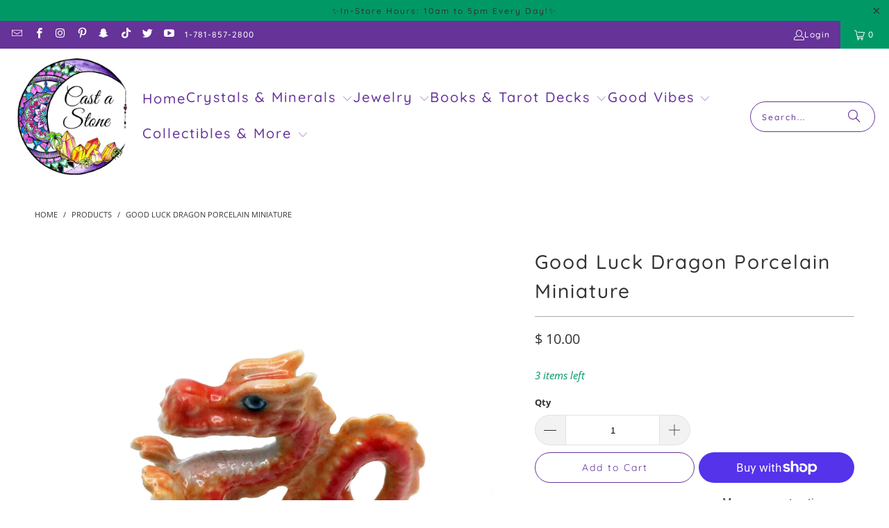

--- FILE ---
content_type: text/html; charset=utf-8
request_url: https://www.castastone.com/products/good-luck-dragon-porcelain-miniature
body_size: 36720
content:
<!DOCTYPE html>
<html class="no-js no-touch" lang="en">
  <head>
    <!-- Google Tag Manager -->
<script>(function(w,d,s,l,i){w[l]=w[l]||[];w[l].push({'gtm.start':
new Date().getTime(),event:'gtm.js'});var f=d.getElementsByTagName(s)[0],
j=d.createElement(s),dl=l!='dataLayer'?'&l='+l:'';j.async=true;j.src=
'https://www.googletagmanager.com/gtm.js?id='+i+dl;f.parentNode.insertBefore(j,f);
})(window,document,'script','dataLayer','GTM-N3FP5PK');</script>
<!-- End Google Tag Manager -->
  <script>
    window.Store = window.Store || {};
    window.Store.id = 6603279;
  </script>
    <meta charset="utf-8">
    <meta http-equiv="cleartype" content="on">
    <meta name="robots" content="index,follow">

    <!-- Mobile Specific Metas -->
    <meta name="HandheldFriendly" content="True">
    <meta name="MobileOptimized" content="320">
    <meta name="viewport" content="width=device-width,initial-scale=1">
    <meta name="theme-color" content="#ffffff">

    
    <title>
      Good Luck Dragon Porcelain Miniature - Cast a Stone
    </title>

    
      <meta name="description" content="Good Luck Dragon Porcelain Miniature These adorable and highly collectible carded miniature porcelain figurines, about 1.75&quot; high or long depending on the shape of each animal. Each is a unique piece of art that takes a lot of experience, skill and attention to tiny detail to create. Our process guarantees the purity o"/>
    

    <link rel="preconnect" href="https://fonts.shopifycdn.com" />
    <link rel="preconnect" href="https://cdn.shopify.com" />
    <link rel="preconnect" href="https://cdn.shopifycloud.com" />

    <link rel="dns-prefetch" href="https://v.shopify.com" />
    <link rel="dns-prefetch" href="https://www.youtube.com" />
    <link rel="dns-prefetch" href="https://vimeo.com" />

    <link href="//www.castastone.com/cdn/shop/t/34/assets/jquery.min.js?v=147293088974801289311716063674" as="script" rel="preload">

    <!-- Stylesheet for Fancybox library -->
    <link rel="stylesheet" href="//www.castastone.com/cdn/shop/t/34/assets/fancybox.css?v=19278034316635137701716063674" type="text/css" media="all" defer>

    <!-- Stylesheets for Turbo -->
    <link href="//www.castastone.com/cdn/shop/t/34/assets/styles.css?v=176578138563637991221764187558" rel="stylesheet" type="text/css" media="all" />

    <!-- Icons -->
    
      <link rel="shortcut icon" type="image/x-icon" href="//www.castastone.com/cdn/shop/files/favicon-32x32_180x180.png?v=1660161045">
      <link rel="apple-touch-icon" href="//www.castastone.com/cdn/shop/files/favicon-32x32_180x180.png?v=1660161045"/>
      <link rel="apple-touch-icon" sizes="57x57" href="//www.castastone.com/cdn/shop/files/favicon-32x32_57x57.png?v=1660161045"/>
      <link rel="apple-touch-icon" sizes="60x60" href="//www.castastone.com/cdn/shop/files/favicon-32x32_60x60.png?v=1660161045"/>
      <link rel="apple-touch-icon" sizes="72x72" href="//www.castastone.com/cdn/shop/files/favicon-32x32_72x72.png?v=1660161045"/>
      <link rel="apple-touch-icon" sizes="76x76" href="//www.castastone.com/cdn/shop/files/favicon-32x32_76x76.png?v=1660161045"/>
      <link rel="apple-touch-icon" sizes="114x114" href="//www.castastone.com/cdn/shop/files/favicon-32x32_114x114.png?v=1660161045"/>
      <link rel="apple-touch-icon" sizes="180x180" href="//www.castastone.com/cdn/shop/files/favicon-32x32_180x180.png?v=1660161045"/>
      <link rel="apple-touch-icon" sizes="228x228" href="//www.castastone.com/cdn/shop/files/favicon-32x32_228x228.png?v=1660161045"/>
    
    <link rel="canonical" href="https://www.castastone.com/products/good-luck-dragon-porcelain-miniature"/>

    

    

    

    
    <script>
      window.PXUTheme = window.PXUTheme || {};
      window.PXUTheme.version = '9.4.0';
      window.PXUTheme.name = 'Turbo';
    </script>
    


    
<template id="price-ui"><span class="price " data-price></span><span class="compare-at-price" data-compare-at-price></span><span class="unit-pricing" data-unit-pricing></span></template>
    <template id="price-ui-badge"><div class="price-ui-badge__sticker price-ui-badge__sticker--">
    <span class="price-ui-badge__sticker-text" data-badge></span>
  </div></template>
    
    <template id="price-ui__price"><span class="money" data-price></span></template>
    <template id="price-ui__price-range"><span class="price-min" data-price-min><span class="money" data-price></span></span> - <span class="price-max" data-price-max><span class="money" data-price></span></span></template>
    <template id="price-ui__unit-pricing"><span class="unit-quantity" data-unit-quantity></span> | <span class="unit-price" data-unit-price><span class="money" data-price></span></span> / <span class="unit-measurement" data-unit-measurement></span></template>
    <template id="price-ui-badge__percent-savings-range">Save up to <span data-price-percent></span>%</template>
    <template id="price-ui-badge__percent-savings">Save <span data-price-percent></span>%</template>
    <template id="price-ui-badge__price-savings-range">Save up to <span class="money" data-price></span></template>
    <template id="price-ui-badge__price-savings">Save <span class="money" data-price></span></template>
    <template id="price-ui-badge__on-sale">Sale</template>
    <template id="price-ui-badge__sold-out">Sold out</template>
    <template id="price-ui-badge__in-stock">In stock</template>
    


    <script>
      
window.PXUTheme = window.PXUTheme || {};


window.PXUTheme.theme_settings = {};
window.PXUTheme.currency = {};
window.PXUTheme.routes = window.PXUTheme.routes || {};


window.PXUTheme.theme_settings.display_tos_checkbox = false;
window.PXUTheme.theme_settings.go_to_checkout = true;
window.PXUTheme.theme_settings.cart_action = "ajax";
window.PXUTheme.theme_settings.cart_shipping_calculator = false;


window.PXUTheme.theme_settings.collection_swatches = false;
window.PXUTheme.theme_settings.collection_secondary_image = false;


window.PXUTheme.currency.show_multiple_currencies = false;
window.PXUTheme.currency.shop_currency = "USD";
window.PXUTheme.currency.default_currency = "USD";
window.PXUTheme.currency.display_format = "money_format";
window.PXUTheme.currency.money_format = "$ {{amount}}";
window.PXUTheme.currency.money_format_no_currency = "$ {{amount}}";
window.PXUTheme.currency.money_format_currency = "$ {{amount}} USD";
window.PXUTheme.currency.native_multi_currency = false;
window.PXUTheme.currency.iso_code = "USD";
window.PXUTheme.currency.symbol = "$";


window.PXUTheme.theme_settings.display_inventory_left = true;
window.PXUTheme.theme_settings.inventory_threshold = 10;
window.PXUTheme.theme_settings.limit_quantity = true;


window.PXUTheme.theme_settings.menu_position = null;


window.PXUTheme.theme_settings.newsletter_popup = false;
window.PXUTheme.theme_settings.newsletter_popup_days = "2";
window.PXUTheme.theme_settings.newsletter_popup_mobile = true;
window.PXUTheme.theme_settings.newsletter_popup_seconds = 2;


window.PXUTheme.theme_settings.pagination_type = "load_more_button";


window.PXUTheme.theme_settings.enable_shopify_collection_badges = null;
window.PXUTheme.theme_settings.quick_shop_thumbnail_position = null;
window.PXUTheme.theme_settings.product_form_style = "radio";
window.PXUTheme.theme_settings.sale_banner_enabled = true;
window.PXUTheme.theme_settings.display_savings = false;
window.PXUTheme.theme_settings.display_sold_out_price = false;
window.PXUTheme.theme_settings.free_text = "Free";
window.PXUTheme.theme_settings.video_looping = null;
window.PXUTheme.theme_settings.quick_shop_style = "popup";
window.PXUTheme.theme_settings.hover_enabled = false;


window.PXUTheme.routes.cart_url = "/cart";
window.PXUTheme.routes.cart_update_url = "/cart/update";
window.PXUTheme.routes.root_url = "/";
window.PXUTheme.routes.search_url = "/search";
window.PXUTheme.routes.all_products_collection_url = "/collections/all";
window.PXUTheme.routes.product_recommendations_url = "/recommendations/products";
window.PXUTheme.routes.predictive_search_url = "/search/suggest";


window.PXUTheme.theme_settings.image_loading_style = "color";


window.PXUTheme.theme_settings.enable_autocomplete = true;


window.PXUTheme.theme_settings.page_dots_enabled = false;
window.PXUTheme.theme_settings.slideshow_arrow_size = "bold";


window.PXUTheme.theme_settings.quick_shop_enabled = false;


window.PXUTheme.translation = {};


window.PXUTheme.translation.agree_to_terms_warning = "You must agree with the terms and conditions to checkout.";
window.PXUTheme.translation.one_item_left = "item left";
window.PXUTheme.translation.items_left_text = "items left";
window.PXUTheme.translation.cart_savings_text = "Total Savings";
window.PXUTheme.translation.cart_discount_text = "Discount";
window.PXUTheme.translation.cart_subtotal_text = "Subtotal";
window.PXUTheme.translation.cart_remove_text = "Remove";
window.PXUTheme.translation.cart_free_text = "Free";


window.PXUTheme.translation.newsletter_success_text = "Thank you for joining our mailing list!";


window.PXUTheme.translation.notify_email = "Enter your email address...";
window.PXUTheme.translation.notify_email_value = "Translation missing: en.contact.fields.email";
window.PXUTheme.translation.notify_email_send = "Send";
window.PXUTheme.translation.notify_message_first = "Please notify me when ";
window.PXUTheme.translation.notify_message_last = " becomes available - ";
window.PXUTheme.translation.notify_success_text = "Thanks! We will notify you when this product becomes available!";


window.PXUTheme.translation.add_to_cart = "Add to Cart";
window.PXUTheme.translation.coming_soon_text = "Coming Soon";
window.PXUTheme.translation.sold_out_text = "Sold Out";
window.PXUTheme.translation.sale_text = "Sale";
window.PXUTheme.translation.savings_text = "You Save";
window.PXUTheme.translation.from_text = "from";
window.PXUTheme.translation.new_text = "New";
window.PXUTheme.translation.pre_order_text = "Pre-Order";
window.PXUTheme.translation.unavailable_text = "Unavailable";


window.PXUTheme.translation.all_results = "View all results";
window.PXUTheme.translation.no_results = "Sorry, no results!";


window.PXUTheme.media_queries = {};
window.PXUTheme.media_queries.small = window.matchMedia( "(max-width: 480px)" );
window.PXUTheme.media_queries.medium = window.matchMedia( "(max-width: 798px)" );
window.PXUTheme.media_queries.large = window.matchMedia( "(min-width: 799px)" );
window.PXUTheme.media_queries.larger = window.matchMedia( "(min-width: 960px)" );
window.PXUTheme.media_queries.xlarge = window.matchMedia( "(min-width: 1200px)" );
window.PXUTheme.media_queries.ie10 = window.matchMedia( "all and (-ms-high-contrast: none), (-ms-high-contrast: active)" );
window.PXUTheme.media_queries.tablet = window.matchMedia( "only screen and (min-width: 799px) and (max-width: 1024px)" );
window.PXUTheme.media_queries.mobile_and_tablet = window.matchMedia( "(max-width: 1024px)" );
    </script>

    

    
      <script src="//www.castastone.com/cdn/shop/t/34/assets/instantclick.min.js?v=20092422000980684151716063674" data-no-instant defer></script>

      <script data-no-instant>
        window.addEventListener('DOMContentLoaded', function() {

          function inIframe() {
            try {
              return window.self !== window.top;
            } catch (e) {
              return true;
            }
          }

          if (!inIframe()){
            InstantClick.on('change', function() {

              $('head script[src*="shopify"]').each(function() {
                var script = document.createElement('script');
                script.type = 'text/javascript';
                script.src = $(this).attr('src');

                $('body').append(script);
              });

              $('body').removeClass('fancybox-active');
              $.fancybox.destroy();

              InstantClick.init();

            });
          }
        });
      </script>
    

    <script>
      
    </script>

    <script>window.performance && window.performance.mark && window.performance.mark('shopify.content_for_header.start');</script><meta name="google-site-verification" content="45nU6AAtCeH8TBQ2S3ciGUHCbfzCEgT8zakXSmlQ7d4">
<meta id="shopify-digital-wallet" name="shopify-digital-wallet" content="/6603279/digital_wallets/dialog">
<meta name="shopify-checkout-api-token" content="4be09ee5d988d5c263cd9a4c475623cb">
<meta id="in-context-paypal-metadata" data-shop-id="6603279" data-venmo-supported="false" data-environment="production" data-locale="en_US" data-paypal-v4="true" data-currency="USD">
<link rel="alternate" type="application/json+oembed" href="https://www.castastone.com/products/good-luck-dragon-porcelain-miniature.oembed">
<script async="async" src="/checkouts/internal/preloads.js?locale=en-US"></script>
<link rel="preconnect" href="https://shop.app" crossorigin="anonymous">
<script async="async" src="https://shop.app/checkouts/internal/preloads.js?locale=en-US&shop_id=6603279" crossorigin="anonymous"></script>
<script id="apple-pay-shop-capabilities" type="application/json">{"shopId":6603279,"countryCode":"US","currencyCode":"USD","merchantCapabilities":["supports3DS"],"merchantId":"gid:\/\/shopify\/Shop\/6603279","merchantName":"Cast a Stone","requiredBillingContactFields":["postalAddress","email"],"requiredShippingContactFields":["postalAddress","email"],"shippingType":"shipping","supportedNetworks":["visa","masterCard","amex","discover","elo","jcb"],"total":{"type":"pending","label":"Cast a Stone","amount":"1.00"},"shopifyPaymentsEnabled":true,"supportsSubscriptions":true}</script>
<script id="shopify-features" type="application/json">{"accessToken":"4be09ee5d988d5c263cd9a4c475623cb","betas":["rich-media-storefront-analytics"],"domain":"www.castastone.com","predictiveSearch":true,"shopId":6603279,"locale":"en"}</script>
<script>var Shopify = Shopify || {};
Shopify.shop = "cast-a-stones.myshopify.com";
Shopify.locale = "en";
Shopify.currency = {"active":"USD","rate":"1.0"};
Shopify.country = "US";
Shopify.theme = {"name":"CAS Turbo - UPDATE (10-26-2023) -... - 2024-05-18","id":142432796887,"schema_name":"Turbo","schema_version":"9.4.0","theme_store_id":null,"role":"main"};
Shopify.theme.handle = "null";
Shopify.theme.style = {"id":null,"handle":null};
Shopify.cdnHost = "www.castastone.com/cdn";
Shopify.routes = Shopify.routes || {};
Shopify.routes.root = "/";</script>
<script type="module">!function(o){(o.Shopify=o.Shopify||{}).modules=!0}(window);</script>
<script>!function(o){function n(){var o=[];function n(){o.push(Array.prototype.slice.apply(arguments))}return n.q=o,n}var t=o.Shopify=o.Shopify||{};t.loadFeatures=n(),t.autoloadFeatures=n()}(window);</script>
<script>
  window.ShopifyPay = window.ShopifyPay || {};
  window.ShopifyPay.apiHost = "shop.app\/pay";
  window.ShopifyPay.redirectState = null;
</script>
<script id="shop-js-analytics" type="application/json">{"pageType":"product"}</script>
<script defer="defer" async type="module" src="//www.castastone.com/cdn/shopifycloud/shop-js/modules/v2/client.init-shop-cart-sync_BN7fPSNr.en.esm.js"></script>
<script defer="defer" async type="module" src="//www.castastone.com/cdn/shopifycloud/shop-js/modules/v2/chunk.common_Cbph3Kss.esm.js"></script>
<script defer="defer" async type="module" src="//www.castastone.com/cdn/shopifycloud/shop-js/modules/v2/chunk.modal_DKumMAJ1.esm.js"></script>
<script type="module">
  await import("//www.castastone.com/cdn/shopifycloud/shop-js/modules/v2/client.init-shop-cart-sync_BN7fPSNr.en.esm.js");
await import("//www.castastone.com/cdn/shopifycloud/shop-js/modules/v2/chunk.common_Cbph3Kss.esm.js");
await import("//www.castastone.com/cdn/shopifycloud/shop-js/modules/v2/chunk.modal_DKumMAJ1.esm.js");

  window.Shopify.SignInWithShop?.initShopCartSync?.({"fedCMEnabled":true,"windoidEnabled":true});

</script>
<script defer="defer" async type="module" src="//www.castastone.com/cdn/shopifycloud/shop-js/modules/v2/client.payment-terms_BxzfvcZJ.en.esm.js"></script>
<script defer="defer" async type="module" src="//www.castastone.com/cdn/shopifycloud/shop-js/modules/v2/chunk.common_Cbph3Kss.esm.js"></script>
<script defer="defer" async type="module" src="//www.castastone.com/cdn/shopifycloud/shop-js/modules/v2/chunk.modal_DKumMAJ1.esm.js"></script>
<script type="module">
  await import("//www.castastone.com/cdn/shopifycloud/shop-js/modules/v2/client.payment-terms_BxzfvcZJ.en.esm.js");
await import("//www.castastone.com/cdn/shopifycloud/shop-js/modules/v2/chunk.common_Cbph3Kss.esm.js");
await import("//www.castastone.com/cdn/shopifycloud/shop-js/modules/v2/chunk.modal_DKumMAJ1.esm.js");

  
</script>
<script>
  window.Shopify = window.Shopify || {};
  if (!window.Shopify.featureAssets) window.Shopify.featureAssets = {};
  window.Shopify.featureAssets['shop-js'] = {"shop-cart-sync":["modules/v2/client.shop-cart-sync_CJVUk8Jm.en.esm.js","modules/v2/chunk.common_Cbph3Kss.esm.js","modules/v2/chunk.modal_DKumMAJ1.esm.js"],"init-fed-cm":["modules/v2/client.init-fed-cm_7Fvt41F4.en.esm.js","modules/v2/chunk.common_Cbph3Kss.esm.js","modules/v2/chunk.modal_DKumMAJ1.esm.js"],"init-shop-email-lookup-coordinator":["modules/v2/client.init-shop-email-lookup-coordinator_Cc088_bR.en.esm.js","modules/v2/chunk.common_Cbph3Kss.esm.js","modules/v2/chunk.modal_DKumMAJ1.esm.js"],"init-windoid":["modules/v2/client.init-windoid_hPopwJRj.en.esm.js","modules/v2/chunk.common_Cbph3Kss.esm.js","modules/v2/chunk.modal_DKumMAJ1.esm.js"],"shop-button":["modules/v2/client.shop-button_B0jaPSNF.en.esm.js","modules/v2/chunk.common_Cbph3Kss.esm.js","modules/v2/chunk.modal_DKumMAJ1.esm.js"],"shop-cash-offers":["modules/v2/client.shop-cash-offers_DPIskqss.en.esm.js","modules/v2/chunk.common_Cbph3Kss.esm.js","modules/v2/chunk.modal_DKumMAJ1.esm.js"],"shop-toast-manager":["modules/v2/client.shop-toast-manager_CK7RT69O.en.esm.js","modules/v2/chunk.common_Cbph3Kss.esm.js","modules/v2/chunk.modal_DKumMAJ1.esm.js"],"init-shop-cart-sync":["modules/v2/client.init-shop-cart-sync_BN7fPSNr.en.esm.js","modules/v2/chunk.common_Cbph3Kss.esm.js","modules/v2/chunk.modal_DKumMAJ1.esm.js"],"init-customer-accounts-sign-up":["modules/v2/client.init-customer-accounts-sign-up_CfPf4CXf.en.esm.js","modules/v2/client.shop-login-button_DeIztwXF.en.esm.js","modules/v2/chunk.common_Cbph3Kss.esm.js","modules/v2/chunk.modal_DKumMAJ1.esm.js"],"pay-button":["modules/v2/client.pay-button_CgIwFSYN.en.esm.js","modules/v2/chunk.common_Cbph3Kss.esm.js","modules/v2/chunk.modal_DKumMAJ1.esm.js"],"init-customer-accounts":["modules/v2/client.init-customer-accounts_DQ3x16JI.en.esm.js","modules/v2/client.shop-login-button_DeIztwXF.en.esm.js","modules/v2/chunk.common_Cbph3Kss.esm.js","modules/v2/chunk.modal_DKumMAJ1.esm.js"],"avatar":["modules/v2/client.avatar_BTnouDA3.en.esm.js"],"init-shop-for-new-customer-accounts":["modules/v2/client.init-shop-for-new-customer-accounts_CsZy_esa.en.esm.js","modules/v2/client.shop-login-button_DeIztwXF.en.esm.js","modules/v2/chunk.common_Cbph3Kss.esm.js","modules/v2/chunk.modal_DKumMAJ1.esm.js"],"shop-follow-button":["modules/v2/client.shop-follow-button_BRMJjgGd.en.esm.js","modules/v2/chunk.common_Cbph3Kss.esm.js","modules/v2/chunk.modal_DKumMAJ1.esm.js"],"checkout-modal":["modules/v2/client.checkout-modal_B9Drz_yf.en.esm.js","modules/v2/chunk.common_Cbph3Kss.esm.js","modules/v2/chunk.modal_DKumMAJ1.esm.js"],"shop-login-button":["modules/v2/client.shop-login-button_DeIztwXF.en.esm.js","modules/v2/chunk.common_Cbph3Kss.esm.js","modules/v2/chunk.modal_DKumMAJ1.esm.js"],"lead-capture":["modules/v2/client.lead-capture_DXYzFM3R.en.esm.js","modules/v2/chunk.common_Cbph3Kss.esm.js","modules/v2/chunk.modal_DKumMAJ1.esm.js"],"shop-login":["modules/v2/client.shop-login_CA5pJqmO.en.esm.js","modules/v2/chunk.common_Cbph3Kss.esm.js","modules/v2/chunk.modal_DKumMAJ1.esm.js"],"payment-terms":["modules/v2/client.payment-terms_BxzfvcZJ.en.esm.js","modules/v2/chunk.common_Cbph3Kss.esm.js","modules/v2/chunk.modal_DKumMAJ1.esm.js"]};
</script>
<script>(function() {
  var isLoaded = false;
  function asyncLoad() {
    if (isLoaded) return;
    isLoaded = true;
    var urls = ["https:\/\/www.improvedcontactform.com\/icf.js?shop=cast-a-stones.myshopify.com"];
    for (var i = 0; i < urls.length; i++) {
      var s = document.createElement('script');
      s.type = 'text/javascript';
      s.async = true;
      s.src = urls[i];
      var x = document.getElementsByTagName('script')[0];
      x.parentNode.insertBefore(s, x);
    }
  };
  if(window.attachEvent) {
    window.attachEvent('onload', asyncLoad);
  } else {
    window.addEventListener('load', asyncLoad, false);
  }
})();</script>
<script id="__st">var __st={"a":6603279,"offset":-18000,"reqid":"75018af1-9579-44f2-a171-108431312ba8-1769825634","pageurl":"www.castastone.com\/products\/good-luck-dragon-porcelain-miniature","u":"8a1ed605213d","p":"product","rtyp":"product","rid":7535648309463};</script>
<script>window.ShopifyPaypalV4VisibilityTracking = true;</script>
<script id="captcha-bootstrap">!function(){'use strict';const t='contact',e='account',n='new_comment',o=[[t,t],['blogs',n],['comments',n],[t,'customer']],c=[[e,'customer_login'],[e,'guest_login'],[e,'recover_customer_password'],[e,'create_customer']],r=t=>t.map((([t,e])=>`form[action*='/${t}']:not([data-nocaptcha='true']) input[name='form_type'][value='${e}']`)).join(','),a=t=>()=>t?[...document.querySelectorAll(t)].map((t=>t.form)):[];function s(){const t=[...o],e=r(t);return a(e)}const i='password',u='form_key',d=['recaptcha-v3-token','g-recaptcha-response','h-captcha-response',i],f=()=>{try{return window.sessionStorage}catch{return}},m='__shopify_v',_=t=>t.elements[u];function p(t,e,n=!1){try{const o=window.sessionStorage,c=JSON.parse(o.getItem(e)),{data:r}=function(t){const{data:e,action:n}=t;return t[m]||n?{data:e,action:n}:{data:t,action:n}}(c);for(const[e,n]of Object.entries(r))t.elements[e]&&(t.elements[e].value=n);n&&o.removeItem(e)}catch(o){console.error('form repopulation failed',{error:o})}}const l='form_type',E='cptcha';function T(t){t.dataset[E]=!0}const w=window,h=w.document,L='Shopify',v='ce_forms',y='captcha';let A=!1;((t,e)=>{const n=(g='f06e6c50-85a8-45c8-87d0-21a2b65856fe',I='https://cdn.shopify.com/shopifycloud/storefront-forms-hcaptcha/ce_storefront_forms_captcha_hcaptcha.v1.5.2.iife.js',D={infoText:'Protected by hCaptcha',privacyText:'Privacy',termsText:'Terms'},(t,e,n)=>{const o=w[L][v],c=o.bindForm;if(c)return c(t,g,e,D).then(n);var r;o.q.push([[t,g,e,D],n]),r=I,A||(h.body.append(Object.assign(h.createElement('script'),{id:'captcha-provider',async:!0,src:r})),A=!0)});var g,I,D;w[L]=w[L]||{},w[L][v]=w[L][v]||{},w[L][v].q=[],w[L][y]=w[L][y]||{},w[L][y].protect=function(t,e){n(t,void 0,e),T(t)},Object.freeze(w[L][y]),function(t,e,n,w,h,L){const[v,y,A,g]=function(t,e,n){const i=e?o:[],u=t?c:[],d=[...i,...u],f=r(d),m=r(i),_=r(d.filter((([t,e])=>n.includes(e))));return[a(f),a(m),a(_),s()]}(w,h,L),I=t=>{const e=t.target;return e instanceof HTMLFormElement?e:e&&e.form},D=t=>v().includes(t);t.addEventListener('submit',(t=>{const e=I(t);if(!e)return;const n=D(e)&&!e.dataset.hcaptchaBound&&!e.dataset.recaptchaBound,o=_(e),c=g().includes(e)&&(!o||!o.value);(n||c)&&t.preventDefault(),c&&!n&&(function(t){try{if(!f())return;!function(t){const e=f();if(!e)return;const n=_(t);if(!n)return;const o=n.value;o&&e.removeItem(o)}(t);const e=Array.from(Array(32),(()=>Math.random().toString(36)[2])).join('');!function(t,e){_(t)||t.append(Object.assign(document.createElement('input'),{type:'hidden',name:u})),t.elements[u].value=e}(t,e),function(t,e){const n=f();if(!n)return;const o=[...t.querySelectorAll(`input[type='${i}']`)].map((({name:t})=>t)),c=[...d,...o],r={};for(const[a,s]of new FormData(t).entries())c.includes(a)||(r[a]=s);n.setItem(e,JSON.stringify({[m]:1,action:t.action,data:r}))}(t,e)}catch(e){console.error('failed to persist form',e)}}(e),e.submit())}));const S=(t,e)=>{t&&!t.dataset[E]&&(n(t,e.some((e=>e===t))),T(t))};for(const o of['focusin','change'])t.addEventListener(o,(t=>{const e=I(t);D(e)&&S(e,y())}));const B=e.get('form_key'),M=e.get(l),P=B&&M;t.addEventListener('DOMContentLoaded',(()=>{const t=y();if(P)for(const e of t)e.elements[l].value===M&&p(e,B);[...new Set([...A(),...v().filter((t=>'true'===t.dataset.shopifyCaptcha))])].forEach((e=>S(e,t)))}))}(h,new URLSearchParams(w.location.search),n,t,e,['guest_login'])})(!0,!0)}();</script>
<script integrity="sha256-4kQ18oKyAcykRKYeNunJcIwy7WH5gtpwJnB7kiuLZ1E=" data-source-attribution="shopify.loadfeatures" defer="defer" src="//www.castastone.com/cdn/shopifycloud/storefront/assets/storefront/load_feature-a0a9edcb.js" crossorigin="anonymous"></script>
<script crossorigin="anonymous" defer="defer" src="//www.castastone.com/cdn/shopifycloud/storefront/assets/shopify_pay/storefront-65b4c6d7.js?v=20250812"></script>
<script data-source-attribution="shopify.dynamic_checkout.dynamic.init">var Shopify=Shopify||{};Shopify.PaymentButton=Shopify.PaymentButton||{isStorefrontPortableWallets:!0,init:function(){window.Shopify.PaymentButton.init=function(){};var t=document.createElement("script");t.src="https://www.castastone.com/cdn/shopifycloud/portable-wallets/latest/portable-wallets.en.js",t.type="module",document.head.appendChild(t)}};
</script>
<script data-source-attribution="shopify.dynamic_checkout.buyer_consent">
  function portableWalletsHideBuyerConsent(e){var t=document.getElementById("shopify-buyer-consent"),n=document.getElementById("shopify-subscription-policy-button");t&&n&&(t.classList.add("hidden"),t.setAttribute("aria-hidden","true"),n.removeEventListener("click",e))}function portableWalletsShowBuyerConsent(e){var t=document.getElementById("shopify-buyer-consent"),n=document.getElementById("shopify-subscription-policy-button");t&&n&&(t.classList.remove("hidden"),t.removeAttribute("aria-hidden"),n.addEventListener("click",e))}window.Shopify?.PaymentButton&&(window.Shopify.PaymentButton.hideBuyerConsent=portableWalletsHideBuyerConsent,window.Shopify.PaymentButton.showBuyerConsent=portableWalletsShowBuyerConsent);
</script>
<script>
  function portableWalletsCleanup(e){e&&e.src&&console.error("Failed to load portable wallets script "+e.src);var t=document.querySelectorAll("shopify-accelerated-checkout .shopify-payment-button__skeleton, shopify-accelerated-checkout-cart .wallet-cart-button__skeleton"),e=document.getElementById("shopify-buyer-consent");for(let e=0;e<t.length;e++)t[e].remove();e&&e.remove()}function portableWalletsNotLoadedAsModule(e){e instanceof ErrorEvent&&"string"==typeof e.message&&e.message.includes("import.meta")&&"string"==typeof e.filename&&e.filename.includes("portable-wallets")&&(window.removeEventListener("error",portableWalletsNotLoadedAsModule),window.Shopify.PaymentButton.failedToLoad=e,"loading"===document.readyState?document.addEventListener("DOMContentLoaded",window.Shopify.PaymentButton.init):window.Shopify.PaymentButton.init())}window.addEventListener("error",portableWalletsNotLoadedAsModule);
</script>

<script type="module" src="https://www.castastone.com/cdn/shopifycloud/portable-wallets/latest/portable-wallets.en.js" onError="portableWalletsCleanup(this)" crossorigin="anonymous"></script>
<script nomodule>
  document.addEventListener("DOMContentLoaded", portableWalletsCleanup);
</script>

<link id="shopify-accelerated-checkout-styles" rel="stylesheet" media="screen" href="https://www.castastone.com/cdn/shopifycloud/portable-wallets/latest/accelerated-checkout-backwards-compat.css" crossorigin="anonymous">
<style id="shopify-accelerated-checkout-cart">
        #shopify-buyer-consent {
  margin-top: 1em;
  display: inline-block;
  width: 100%;
}

#shopify-buyer-consent.hidden {
  display: none;
}

#shopify-subscription-policy-button {
  background: none;
  border: none;
  padding: 0;
  text-decoration: underline;
  font-size: inherit;
  cursor: pointer;
}

#shopify-subscription-policy-button::before {
  box-shadow: none;
}

      </style>

<script>window.performance && window.performance.mark && window.performance.mark('shopify.content_for_header.end');</script><script id="shop-promise-product" type="application/json">
  {
    "productId": "7535648309463",
    "variantId": "42373121507543"
  }
</script>
<script id="shop-promise-features" type="application/json">
  {
    "supportedPromiseBrands": ["shop_promise"],
    "f_b9ba94d16a7d18ccd91d68be01e37df6": false,
    "f_85e460659f2e1fdd04f763b1587427a4": false
  }
</script>
<script fetchpriority="high" defer="defer" src="https://www.castastone.com/cdn/shopifycloud/shop-promise-pdp/prod/shop_promise_pdp.js?v=1" data-source-attribution="shopify.shop-promise-pdp" crossorigin="anonymous"></script>


    

<meta name="author" content="Cast a Stone">
<meta property="og:url" content="https://www.castastone.com/products/good-luck-dragon-porcelain-miniature">
<meta property="og:site_name" content="Cast a Stone">




  <meta property="og:type" content="product">
  <meta property="og:title" content="Good Luck Dragon Porcelain Miniature">
  
    
      <meta property="og:image" content="https://www.castastone.com/cdn/shop/products/1d11c86e267fb334412627ae148e115bd6b85fba2b235695f5ab191500ad3f27_600x.jpg?v=1643993591">
      <meta property="og:image:secure_url" content="https://www.castastone.com/cdn/shop/products/1d11c86e267fb334412627ae148e115bd6b85fba2b235695f5ab191500ad3f27_600x.jpg?v=1643993591">
      
      <meta property="og:image:width" content="2000">
      <meta property="og:image:height" content="2000">
    
  
  <meta property="product:price:amount" content="10.00">
  <meta property="product:price:currency" content="USD">



  <meta property="og:description" content="Good Luck Dragon Porcelain Miniature These adorable and highly collectible carded miniature porcelain figurines, about 1.75&quot; high or long depending on the shape of each animal. Each is a unique piece of art that takes a lot of experience, skill and attention to tiny detail to create. Our process guarantees the purity o">




  <meta name="twitter:site" content="@castastone4life">

<meta name="twitter:card" content="summary">

  <meta name="twitter:title" content="Good Luck Dragon Porcelain Miniature">
  <meta name="twitter:description" content="Good Luck Dragon Porcelain Miniature
These adorable and highly collectible carded miniature porcelain figurines, about 1.75&quot; high or long depending on the shape of each animal. Each is a unique piece of art that takes a lot of experience, skill and attention to tiny detail to create.
Our process guarantees the purity of the colors, the perfect shape and the sharpness of every detail. A perfect gift for your friends, family or yourself and treasured and delightful addition to any collection. ">
  <meta name="twitter:image" content="https://www.castastone.com/cdn/shop/products/1d11c86e267fb334412627ae148e115bd6b85fba2b235695f5ab191500ad3f27_240x.jpg?v=1643993591">
  <meta name="twitter:image:width" content="240">
  <meta name="twitter:image:height" content="240">
  <meta name="twitter:image:alt" content="Good Luck Dragon Porcelain Miniature">



    
    
  <link href="https://monorail-edge.shopifysvc.com" rel="dns-prefetch">
<script>(function(){if ("sendBeacon" in navigator && "performance" in window) {try {var session_token_from_headers = performance.getEntriesByType('navigation')[0].serverTiming.find(x => x.name == '_s').description;} catch {var session_token_from_headers = undefined;}var session_cookie_matches = document.cookie.match(/_shopify_s=([^;]*)/);var session_token_from_cookie = session_cookie_matches && session_cookie_matches.length === 2 ? session_cookie_matches[1] : "";var session_token = session_token_from_headers || session_token_from_cookie || "";function handle_abandonment_event(e) {var entries = performance.getEntries().filter(function(entry) {return /monorail-edge.shopifysvc.com/.test(entry.name);});if (!window.abandonment_tracked && entries.length === 0) {window.abandonment_tracked = true;var currentMs = Date.now();var navigation_start = performance.timing.navigationStart;var payload = {shop_id: 6603279,url: window.location.href,navigation_start,duration: currentMs - navigation_start,session_token,page_type: "product"};window.navigator.sendBeacon("https://monorail-edge.shopifysvc.com/v1/produce", JSON.stringify({schema_id: "online_store_buyer_site_abandonment/1.1",payload: payload,metadata: {event_created_at_ms: currentMs,event_sent_at_ms: currentMs}}));}}window.addEventListener('pagehide', handle_abandonment_event);}}());</script>
<script id="web-pixels-manager-setup">(function e(e,d,r,n,o){if(void 0===o&&(o={}),!Boolean(null===(a=null===(i=window.Shopify)||void 0===i?void 0:i.analytics)||void 0===a?void 0:a.replayQueue)){var i,a;window.Shopify=window.Shopify||{};var t=window.Shopify;t.analytics=t.analytics||{};var s=t.analytics;s.replayQueue=[],s.publish=function(e,d,r){return s.replayQueue.push([e,d,r]),!0};try{self.performance.mark("wpm:start")}catch(e){}var l=function(){var e={modern:/Edge?\/(1{2}[4-9]|1[2-9]\d|[2-9]\d{2}|\d{4,})\.\d+(\.\d+|)|Firefox\/(1{2}[4-9]|1[2-9]\d|[2-9]\d{2}|\d{4,})\.\d+(\.\d+|)|Chrom(ium|e)\/(9{2}|\d{3,})\.\d+(\.\d+|)|(Maci|X1{2}).+ Version\/(15\.\d+|(1[6-9]|[2-9]\d|\d{3,})\.\d+)([,.]\d+|)( \(\w+\)|)( Mobile\/\w+|) Safari\/|Chrome.+OPR\/(9{2}|\d{3,})\.\d+\.\d+|(CPU[ +]OS|iPhone[ +]OS|CPU[ +]iPhone|CPU IPhone OS|CPU iPad OS)[ +]+(15[._]\d+|(1[6-9]|[2-9]\d|\d{3,})[._]\d+)([._]\d+|)|Android:?[ /-](13[3-9]|1[4-9]\d|[2-9]\d{2}|\d{4,})(\.\d+|)(\.\d+|)|Android.+Firefox\/(13[5-9]|1[4-9]\d|[2-9]\d{2}|\d{4,})\.\d+(\.\d+|)|Android.+Chrom(ium|e)\/(13[3-9]|1[4-9]\d|[2-9]\d{2}|\d{4,})\.\d+(\.\d+|)|SamsungBrowser\/([2-9]\d|\d{3,})\.\d+/,legacy:/Edge?\/(1[6-9]|[2-9]\d|\d{3,})\.\d+(\.\d+|)|Firefox\/(5[4-9]|[6-9]\d|\d{3,})\.\d+(\.\d+|)|Chrom(ium|e)\/(5[1-9]|[6-9]\d|\d{3,})\.\d+(\.\d+|)([\d.]+$|.*Safari\/(?![\d.]+ Edge\/[\d.]+$))|(Maci|X1{2}).+ Version\/(10\.\d+|(1[1-9]|[2-9]\d|\d{3,})\.\d+)([,.]\d+|)( \(\w+\)|)( Mobile\/\w+|) Safari\/|Chrome.+OPR\/(3[89]|[4-9]\d|\d{3,})\.\d+\.\d+|(CPU[ +]OS|iPhone[ +]OS|CPU[ +]iPhone|CPU IPhone OS|CPU iPad OS)[ +]+(10[._]\d+|(1[1-9]|[2-9]\d|\d{3,})[._]\d+)([._]\d+|)|Android:?[ /-](13[3-9]|1[4-9]\d|[2-9]\d{2}|\d{4,})(\.\d+|)(\.\d+|)|Mobile Safari.+OPR\/([89]\d|\d{3,})\.\d+\.\d+|Android.+Firefox\/(13[5-9]|1[4-9]\d|[2-9]\d{2}|\d{4,})\.\d+(\.\d+|)|Android.+Chrom(ium|e)\/(13[3-9]|1[4-9]\d|[2-9]\d{2}|\d{4,})\.\d+(\.\d+|)|Android.+(UC? ?Browser|UCWEB|U3)[ /]?(15\.([5-9]|\d{2,})|(1[6-9]|[2-9]\d|\d{3,})\.\d+)\.\d+|SamsungBrowser\/(5\.\d+|([6-9]|\d{2,})\.\d+)|Android.+MQ{2}Browser\/(14(\.(9|\d{2,})|)|(1[5-9]|[2-9]\d|\d{3,})(\.\d+|))(\.\d+|)|K[Aa][Ii]OS\/(3\.\d+|([4-9]|\d{2,})\.\d+)(\.\d+|)/},d=e.modern,r=e.legacy,n=navigator.userAgent;return n.match(d)?"modern":n.match(r)?"legacy":"unknown"}(),u="modern"===l?"modern":"legacy",c=(null!=n?n:{modern:"",legacy:""})[u],f=function(e){return[e.baseUrl,"/wpm","/b",e.hashVersion,"modern"===e.buildTarget?"m":"l",".js"].join("")}({baseUrl:d,hashVersion:r,buildTarget:u}),m=function(e){var d=e.version,r=e.bundleTarget,n=e.surface,o=e.pageUrl,i=e.monorailEndpoint;return{emit:function(e){var a=e.status,t=e.errorMsg,s=(new Date).getTime(),l=JSON.stringify({metadata:{event_sent_at_ms:s},events:[{schema_id:"web_pixels_manager_load/3.1",payload:{version:d,bundle_target:r,page_url:o,status:a,surface:n,error_msg:t},metadata:{event_created_at_ms:s}}]});if(!i)return console&&console.warn&&console.warn("[Web Pixels Manager] No Monorail endpoint provided, skipping logging."),!1;try{return self.navigator.sendBeacon.bind(self.navigator)(i,l)}catch(e){}var u=new XMLHttpRequest;try{return u.open("POST",i,!0),u.setRequestHeader("Content-Type","text/plain"),u.send(l),!0}catch(e){return console&&console.warn&&console.warn("[Web Pixels Manager] Got an unhandled error while logging to Monorail."),!1}}}}({version:r,bundleTarget:l,surface:e.surface,pageUrl:self.location.href,monorailEndpoint:e.monorailEndpoint});try{o.browserTarget=l,function(e){var d=e.src,r=e.async,n=void 0===r||r,o=e.onload,i=e.onerror,a=e.sri,t=e.scriptDataAttributes,s=void 0===t?{}:t,l=document.createElement("script"),u=document.querySelector("head"),c=document.querySelector("body");if(l.async=n,l.src=d,a&&(l.integrity=a,l.crossOrigin="anonymous"),s)for(var f in s)if(Object.prototype.hasOwnProperty.call(s,f))try{l.dataset[f]=s[f]}catch(e){}if(o&&l.addEventListener("load",o),i&&l.addEventListener("error",i),u)u.appendChild(l);else{if(!c)throw new Error("Did not find a head or body element to append the script");c.appendChild(l)}}({src:f,async:!0,onload:function(){if(!function(){var e,d;return Boolean(null===(d=null===(e=window.Shopify)||void 0===e?void 0:e.analytics)||void 0===d?void 0:d.initialized)}()){var d=window.webPixelsManager.init(e)||void 0;if(d){var r=window.Shopify.analytics;r.replayQueue.forEach((function(e){var r=e[0],n=e[1],o=e[2];d.publishCustomEvent(r,n,o)})),r.replayQueue=[],r.publish=d.publishCustomEvent,r.visitor=d.visitor,r.initialized=!0}}},onerror:function(){return m.emit({status:"failed",errorMsg:"".concat(f," has failed to load")})},sri:function(e){var d=/^sha384-[A-Za-z0-9+/=]+$/;return"string"==typeof e&&d.test(e)}(c)?c:"",scriptDataAttributes:o}),m.emit({status:"loading"})}catch(e){m.emit({status:"failed",errorMsg:(null==e?void 0:e.message)||"Unknown error"})}}})({shopId: 6603279,storefrontBaseUrl: "https://www.castastone.com",extensionsBaseUrl: "https://extensions.shopifycdn.com/cdn/shopifycloud/web-pixels-manager",monorailEndpoint: "https://monorail-edge.shopifysvc.com/unstable/produce_batch",surface: "storefront-renderer",enabledBetaFlags: ["2dca8a86"],webPixelsConfigList: [{"id":"686194903","configuration":"{\"pixelCode\":\"CTV897BC77UANPVBDLMG\"}","eventPayloadVersion":"v1","runtimeContext":"STRICT","scriptVersion":"22e92c2ad45662f435e4801458fb78cc","type":"APP","apiClientId":4383523,"privacyPurposes":["ANALYTICS","MARKETING","SALE_OF_DATA"],"dataSharingAdjustments":{"protectedCustomerApprovalScopes":["read_customer_address","read_customer_email","read_customer_name","read_customer_personal_data","read_customer_phone"]}},{"id":"507871447","configuration":"{\"config\":\"{\\\"google_tag_ids\\\":[\\\"AW-966044683\\\",\\\"GT-TNGX86B\\\"],\\\"target_country\\\":\\\"US\\\",\\\"gtag_events\\\":[{\\\"type\\\":\\\"begin_checkout\\\",\\\"action_label\\\":[\\\"G-8J0R30091Y\\\",\\\"AW-966044683\\\/MM2-CJ2ljpYBEIvY0swD\\\"]},{\\\"type\\\":\\\"search\\\",\\\"action_label\\\":[\\\"G-8J0R30091Y\\\",\\\"AW-966044683\\\/X5sOCKCljpYBEIvY0swD\\\"]},{\\\"type\\\":\\\"view_item\\\",\\\"action_label\\\":[\\\"G-8J0R30091Y\\\",\\\"AW-966044683\\\/HvMhCJeljpYBEIvY0swD\\\",\\\"MC-G1F25H5PR6\\\"]},{\\\"type\\\":\\\"purchase\\\",\\\"action_label\\\":[\\\"G-8J0R30091Y\\\",\\\"AW-966044683\\\/PME5CJSljpYBEIvY0swD\\\",\\\"MC-G1F25H5PR6\\\"]},{\\\"type\\\":\\\"page_view\\\",\\\"action_label\\\":[\\\"G-8J0R30091Y\\\",\\\"AW-966044683\\\/vL5JCJGljpYBEIvY0swD\\\",\\\"MC-G1F25H5PR6\\\"]},{\\\"type\\\":\\\"add_payment_info\\\",\\\"action_label\\\":[\\\"G-8J0R30091Y\\\",\\\"AW-966044683\\\/qQO3CKOljpYBEIvY0swD\\\"]},{\\\"type\\\":\\\"add_to_cart\\\",\\\"action_label\\\":[\\\"G-8J0R30091Y\\\",\\\"AW-966044683\\\/ntbjCJqljpYBEIvY0swD\\\"]}],\\\"enable_monitoring_mode\\\":false}\"}","eventPayloadVersion":"v1","runtimeContext":"OPEN","scriptVersion":"b2a88bafab3e21179ed38636efcd8a93","type":"APP","apiClientId":1780363,"privacyPurposes":[],"dataSharingAdjustments":{"protectedCustomerApprovalScopes":["read_customer_address","read_customer_email","read_customer_name","read_customer_personal_data","read_customer_phone"]}},{"id":"213844183","configuration":"{\"pixel_id\":\"1587562201549044\",\"pixel_type\":\"facebook_pixel\",\"metaapp_system_user_token\":\"-\"}","eventPayloadVersion":"v1","runtimeContext":"OPEN","scriptVersion":"ca16bc87fe92b6042fbaa3acc2fbdaa6","type":"APP","apiClientId":2329312,"privacyPurposes":["ANALYTICS","MARKETING","SALE_OF_DATA"],"dataSharingAdjustments":{"protectedCustomerApprovalScopes":["read_customer_address","read_customer_email","read_customer_name","read_customer_personal_data","read_customer_phone"]}},{"id":"78872791","configuration":"{\"tagID\":\"2614399914638\"}","eventPayloadVersion":"v1","runtimeContext":"STRICT","scriptVersion":"18031546ee651571ed29edbe71a3550b","type":"APP","apiClientId":3009811,"privacyPurposes":["ANALYTICS","MARKETING","SALE_OF_DATA"],"dataSharingAdjustments":{"protectedCustomerApprovalScopes":["read_customer_address","read_customer_email","read_customer_name","read_customer_personal_data","read_customer_phone"]}},{"id":"shopify-app-pixel","configuration":"{}","eventPayloadVersion":"v1","runtimeContext":"STRICT","scriptVersion":"0450","apiClientId":"shopify-pixel","type":"APP","privacyPurposes":["ANALYTICS","MARKETING"]},{"id":"shopify-custom-pixel","eventPayloadVersion":"v1","runtimeContext":"LAX","scriptVersion":"0450","apiClientId":"shopify-pixel","type":"CUSTOM","privacyPurposes":["ANALYTICS","MARKETING"]}],isMerchantRequest: false,initData: {"shop":{"name":"Cast a Stone","paymentSettings":{"currencyCode":"USD"},"myshopifyDomain":"cast-a-stones.myshopify.com","countryCode":"US","storefrontUrl":"https:\/\/www.castastone.com"},"customer":null,"cart":null,"checkout":null,"productVariants":[{"price":{"amount":10.0,"currencyCode":"USD"},"product":{"title":"Good Luck Dragon Porcelain Miniature","vendor":"Little Critterz","id":"7535648309463","untranslatedTitle":"Good Luck Dragon Porcelain Miniature","url":"\/products\/good-luck-dragon-porcelain-miniature","type":"Figurines"},"id":"42373121507543","image":{"src":"\/\/www.castastone.com\/cdn\/shop\/products\/1d11c86e267fb334412627ae148e115bd6b85fba2b235695f5ab191500ad3f27.jpg?v=1643993591"},"sku":"LC321","title":"Default Title","untranslatedTitle":"Default Title"}],"purchasingCompany":null},},"https://www.castastone.com/cdn","1d2a099fw23dfb22ep557258f5m7a2edbae",{"modern":"","legacy":""},{"shopId":"6603279","storefrontBaseUrl":"https:\/\/www.castastone.com","extensionBaseUrl":"https:\/\/extensions.shopifycdn.com\/cdn\/shopifycloud\/web-pixels-manager","surface":"storefront-renderer","enabledBetaFlags":"[\"2dca8a86\"]","isMerchantRequest":"false","hashVersion":"1d2a099fw23dfb22ep557258f5m7a2edbae","publish":"custom","events":"[[\"page_viewed\",{}],[\"product_viewed\",{\"productVariant\":{\"price\":{\"amount\":10.0,\"currencyCode\":\"USD\"},\"product\":{\"title\":\"Good Luck Dragon Porcelain Miniature\",\"vendor\":\"Little Critterz\",\"id\":\"7535648309463\",\"untranslatedTitle\":\"Good Luck Dragon Porcelain Miniature\",\"url\":\"\/products\/good-luck-dragon-porcelain-miniature\",\"type\":\"Figurines\"},\"id\":\"42373121507543\",\"image\":{\"src\":\"\/\/www.castastone.com\/cdn\/shop\/products\/1d11c86e267fb334412627ae148e115bd6b85fba2b235695f5ab191500ad3f27.jpg?v=1643993591\"},\"sku\":\"LC321\",\"title\":\"Default Title\",\"untranslatedTitle\":\"Default Title\"}}]]"});</script><script>
  window.ShopifyAnalytics = window.ShopifyAnalytics || {};
  window.ShopifyAnalytics.meta = window.ShopifyAnalytics.meta || {};
  window.ShopifyAnalytics.meta.currency = 'USD';
  var meta = {"product":{"id":7535648309463,"gid":"gid:\/\/shopify\/Product\/7535648309463","vendor":"Little Critterz","type":"Figurines","handle":"good-luck-dragon-porcelain-miniature","variants":[{"id":42373121507543,"price":1000,"name":"Good Luck Dragon Porcelain Miniature","public_title":null,"sku":"LC321"}],"remote":false},"page":{"pageType":"product","resourceType":"product","resourceId":7535648309463,"requestId":"75018af1-9579-44f2-a171-108431312ba8-1769825634"}};
  for (var attr in meta) {
    window.ShopifyAnalytics.meta[attr] = meta[attr];
  }
</script>
<script class="analytics">
  (function () {
    var customDocumentWrite = function(content) {
      var jquery = null;

      if (window.jQuery) {
        jquery = window.jQuery;
      } else if (window.Checkout && window.Checkout.$) {
        jquery = window.Checkout.$;
      }

      if (jquery) {
        jquery('body').append(content);
      }
    };

    var hasLoggedConversion = function(token) {
      if (token) {
        return document.cookie.indexOf('loggedConversion=' + token) !== -1;
      }
      return false;
    }

    var setCookieIfConversion = function(token) {
      if (token) {
        var twoMonthsFromNow = new Date(Date.now());
        twoMonthsFromNow.setMonth(twoMonthsFromNow.getMonth() + 2);

        document.cookie = 'loggedConversion=' + token + '; expires=' + twoMonthsFromNow;
      }
    }

    var trekkie = window.ShopifyAnalytics.lib = window.trekkie = window.trekkie || [];
    if (trekkie.integrations) {
      return;
    }
    trekkie.methods = [
      'identify',
      'page',
      'ready',
      'track',
      'trackForm',
      'trackLink'
    ];
    trekkie.factory = function(method) {
      return function() {
        var args = Array.prototype.slice.call(arguments);
        args.unshift(method);
        trekkie.push(args);
        return trekkie;
      };
    };
    for (var i = 0; i < trekkie.methods.length; i++) {
      var key = trekkie.methods[i];
      trekkie[key] = trekkie.factory(key);
    }
    trekkie.load = function(config) {
      trekkie.config = config || {};
      trekkie.config.initialDocumentCookie = document.cookie;
      var first = document.getElementsByTagName('script')[0];
      var script = document.createElement('script');
      script.type = 'text/javascript';
      script.onerror = function(e) {
        var scriptFallback = document.createElement('script');
        scriptFallback.type = 'text/javascript';
        scriptFallback.onerror = function(error) {
                var Monorail = {
      produce: function produce(monorailDomain, schemaId, payload) {
        var currentMs = new Date().getTime();
        var event = {
          schema_id: schemaId,
          payload: payload,
          metadata: {
            event_created_at_ms: currentMs,
            event_sent_at_ms: currentMs
          }
        };
        return Monorail.sendRequest("https://" + monorailDomain + "/v1/produce", JSON.stringify(event));
      },
      sendRequest: function sendRequest(endpointUrl, payload) {
        // Try the sendBeacon API
        if (window && window.navigator && typeof window.navigator.sendBeacon === 'function' && typeof window.Blob === 'function' && !Monorail.isIos12()) {
          var blobData = new window.Blob([payload], {
            type: 'text/plain'
          });

          if (window.navigator.sendBeacon(endpointUrl, blobData)) {
            return true;
          } // sendBeacon was not successful

        } // XHR beacon

        var xhr = new XMLHttpRequest();

        try {
          xhr.open('POST', endpointUrl);
          xhr.setRequestHeader('Content-Type', 'text/plain');
          xhr.send(payload);
        } catch (e) {
          console.log(e);
        }

        return false;
      },
      isIos12: function isIos12() {
        return window.navigator.userAgent.lastIndexOf('iPhone; CPU iPhone OS 12_') !== -1 || window.navigator.userAgent.lastIndexOf('iPad; CPU OS 12_') !== -1;
      }
    };
    Monorail.produce('monorail-edge.shopifysvc.com',
      'trekkie_storefront_load_errors/1.1',
      {shop_id: 6603279,
      theme_id: 142432796887,
      app_name: "storefront",
      context_url: window.location.href,
      source_url: "//www.castastone.com/cdn/s/trekkie.storefront.c59ea00e0474b293ae6629561379568a2d7c4bba.min.js"});

        };
        scriptFallback.async = true;
        scriptFallback.src = '//www.castastone.com/cdn/s/trekkie.storefront.c59ea00e0474b293ae6629561379568a2d7c4bba.min.js';
        first.parentNode.insertBefore(scriptFallback, first);
      };
      script.async = true;
      script.src = '//www.castastone.com/cdn/s/trekkie.storefront.c59ea00e0474b293ae6629561379568a2d7c4bba.min.js';
      first.parentNode.insertBefore(script, first);
    };
    trekkie.load(
      {"Trekkie":{"appName":"storefront","development":false,"defaultAttributes":{"shopId":6603279,"isMerchantRequest":null,"themeId":142432796887,"themeCityHash":"2338591627899789884","contentLanguage":"en","currency":"USD","eventMetadataId":"86bb2173-2243-44d9-8d8a-d9cd2605486e"},"isServerSideCookieWritingEnabled":true,"monorailRegion":"shop_domain","enabledBetaFlags":["65f19447","b5387b81"]},"Session Attribution":{},"S2S":{"facebookCapiEnabled":true,"source":"trekkie-storefront-renderer","apiClientId":580111}}
    );

    var loaded = false;
    trekkie.ready(function() {
      if (loaded) return;
      loaded = true;

      window.ShopifyAnalytics.lib = window.trekkie;

      var originalDocumentWrite = document.write;
      document.write = customDocumentWrite;
      try { window.ShopifyAnalytics.merchantGoogleAnalytics.call(this); } catch(error) {};
      document.write = originalDocumentWrite;

      window.ShopifyAnalytics.lib.page(null,{"pageType":"product","resourceType":"product","resourceId":7535648309463,"requestId":"75018af1-9579-44f2-a171-108431312ba8-1769825634","shopifyEmitted":true});

      var match = window.location.pathname.match(/checkouts\/(.+)\/(thank_you|post_purchase)/)
      var token = match? match[1]: undefined;
      if (!hasLoggedConversion(token)) {
        setCookieIfConversion(token);
        window.ShopifyAnalytics.lib.track("Viewed Product",{"currency":"USD","variantId":42373121507543,"productId":7535648309463,"productGid":"gid:\/\/shopify\/Product\/7535648309463","name":"Good Luck Dragon Porcelain Miniature","price":"10.00","sku":"LC321","brand":"Little Critterz","variant":null,"category":"Figurines","nonInteraction":true,"remote":false},undefined,undefined,{"shopifyEmitted":true});
      window.ShopifyAnalytics.lib.track("monorail:\/\/trekkie_storefront_viewed_product\/1.1",{"currency":"USD","variantId":42373121507543,"productId":7535648309463,"productGid":"gid:\/\/shopify\/Product\/7535648309463","name":"Good Luck Dragon Porcelain Miniature","price":"10.00","sku":"LC321","brand":"Little Critterz","variant":null,"category":"Figurines","nonInteraction":true,"remote":false,"referer":"https:\/\/www.castastone.com\/products\/good-luck-dragon-porcelain-miniature"});
      }
    });


        var eventsListenerScript = document.createElement('script');
        eventsListenerScript.async = true;
        eventsListenerScript.src = "//www.castastone.com/cdn/shopifycloud/storefront/assets/shop_events_listener-3da45d37.js";
        document.getElementsByTagName('head')[0].appendChild(eventsListenerScript);

})();</script>
  <script>
  if (!window.ga || (window.ga && typeof window.ga !== 'function')) {
    window.ga = function ga() {
      (window.ga.q = window.ga.q || []).push(arguments);
      if (window.Shopify && window.Shopify.analytics && typeof window.Shopify.analytics.publish === 'function') {
        window.Shopify.analytics.publish("ga_stub_called", {}, {sendTo: "google_osp_migration"});
      }
      console.error("Shopify's Google Analytics stub called with:", Array.from(arguments), "\nSee https://help.shopify.com/manual/promoting-marketing/pixels/pixel-migration#google for more information.");
    };
    if (window.Shopify && window.Shopify.analytics && typeof window.Shopify.analytics.publish === 'function') {
      window.Shopify.analytics.publish("ga_stub_initialized", {}, {sendTo: "google_osp_migration"});
    }
  }
</script>
<script
  defer
  src="https://www.castastone.com/cdn/shopifycloud/perf-kit/shopify-perf-kit-3.1.0.min.js"
  data-application="storefront-renderer"
  data-shop-id="6603279"
  data-render-region="gcp-us-central1"
  data-page-type="product"
  data-theme-instance-id="142432796887"
  data-theme-name="Turbo"
  data-theme-version="9.4.0"
  data-monorail-region="shop_domain"
  data-resource-timing-sampling-rate="10"
  data-shs="true"
  data-shs-beacon="true"
  data-shs-export-with-fetch="true"
  data-shs-logs-sample-rate="1"
  data-shs-beacon-endpoint="https://www.castastone.com/api/collect"
></script>
</head>

  

  <noscript>
    <style>
      .product_section .product_form,
      .product_gallery {
        opacity: 1;
      }

      .multi_select,
      form .select {
        display: block !important;
      }

      .image-element__wrap {
        display: none;
      }
    </style>
  </noscript>

  <body class="product"
        data-money-format="$ {{amount}}"
        data-shop-currency="USD"
        data-shop-url="https://www.castastone.com">
<!-- Google Tag Manager (noscript) -->
<noscript><iframe src="https://www.googletagmanager.com/ns.html?id=GTM-N3FP5PK"
height="0" width="0" style="display:none;visibility:hidden"></iframe></noscript>
<!-- End Google Tag Manager (noscript) -->
  <script>
    document.documentElement.className=document.documentElement.className.replace(/\bno-js\b/,'js');
    if(window.Shopify&&window.Shopify.designMode)document.documentElement.className+=' in-theme-editor';
    if(('ontouchstart' in window)||window.DocumentTouch&&document instanceof DocumentTouch)document.documentElement.className=document.documentElement.className.replace(/\bno-touch\b/,'has-touch');
  </script>

    
    <svg
      class="icon-star-reference"
      aria-hidden="true"
      focusable="false"
      role="presentation"
      xmlns="http://www.w3.org/2000/svg" width="20" height="20" viewBox="3 3 17 17" fill="none"
    >
      <symbol id="icon-star">
        <rect class="icon-star-background" width="20" height="20" fill="currentColor"/>
        <path d="M10 3L12.163 7.60778L17 8.35121L13.5 11.9359L14.326 17L10 14.6078L5.674 17L6.5 11.9359L3 8.35121L7.837 7.60778L10 3Z" stroke="currentColor" stroke-width="2" stroke-linecap="round" stroke-linejoin="round" fill="none"/>
      </symbol>
      <clipPath id="icon-star-clip">
        <path d="M10 3L12.163 7.60778L17 8.35121L13.5 11.9359L14.326 17L10 14.6078L5.674 17L6.5 11.9359L3 8.35121L7.837 7.60778L10 3Z" stroke="currentColor" stroke-width="2" stroke-linecap="round" stroke-linejoin="round"/>
      </clipPath>
    </svg>
    


    <!-- BEGIN sections: header-group -->
<div id="shopify-section-sections--17902371012823__header" class="shopify-section shopify-section-group-header-group shopify-section--header"><script
  type="application/json"
  data-section-type="header"
  data-section-id="sections--17902371012823__header"
>
</script>



<script type="application/ld+json">
  {
    "@context": "http://schema.org",
    "@type": "Organization",
    "name": "Cast a Stone",
    
      
      "logo": "https://www.castastone.com/cdn/shop/files/unnamed_934x.png?v=1650046563",
    
    "sameAs": [
      "",
      "",
      "",
      "",
      "https://www.facebook.com/pages/Cast-A-Stone/185685595240",
      "",
      "",
      "http://instagram.com/castastone4life",
      "",
      "",
      "",
      "",
      "",
      "http://www.pinterest.com/castastone4life",
      "",
      "",
      "www.stapchat.com/add/castastone4life",
      "",
      "https://tiktok.com/@castastone4life",
      "",
      "",
      "https://twitter.com/castastone4life",
      "",
      "",
      "https://www.youtube.com/channel/UC--edWslwlcGW1VhIEl2Dng"
    ],
    "url": "https://www.castastone.com"
  }
</script>




<header id="header" class="mobile_nav-fixed--false">
  
    <div class="promo-banner">
      <div class="promo-banner__content">
        <p>✨In-Store Hours: 10am to 5pm Every Day!✨</p>
      </div>
      <div class="promo-banner__close"></div>
    </div>
  

  <div class="top-bar">
    <details data-mobile-menu>
      <summary class="mobile_nav dropdown_link" data-mobile-menu-trigger>
        <div data-mobile-menu-icon>
          <span></span>
          <span></span>
          <span></span>
          <span></span>
        </div>

        <span class="mobile-menu-title">Menu</span>
      </summary>
      <div class="mobile-menu-container dropdown" data-nav>
        <ul class="menu" id="mobile_menu">
          
  <template data-nav-parent-template>
    <li class="sublink">
      <a href="#" data-no-instant class="parent-link--true"><div class="mobile-menu-item-title" data-nav-title></div><span class="right icon-down-arrow"></span></a>
      <ul class="mobile-mega-menu" data-meganav-target-container>
      </ul>
    </li>
  </template>
  
    
      <li data-mobile-dropdown-rel="home" data-meganav-mobile-target="home">
        
          <a data-nav-title data-no-instant href="/" class="parent-link--false">
            Home
          </a>
        
      </li>
    
  
    
      <li data-mobile-dropdown-rel="crystals-minerals" class="sublink" data-meganav-mobile-target="crystals-minerals">
        
          <a data-no-instant href="/collections/crystals-minerals" class="parent-link--true">
            <div class="mobile-menu-item-title" data-nav-title>Crystals & Minerals</div>
            <span class="right icon-down-arrow"></span>
          </a>
        
        <ul>
          
            
              <li><a href="/collections/tumbled-stones">Tumbled Stones</a></li>
            
          
            
              <li><a href="/collections/natural-stones">Natural Stones</a></li>
            
          
            
              <li><a href="/collections/gemstone-palm-stone">Gemstone Palm Stones</a></li>
            
          
            
              <li class="sublink">
                
                  <a data-no-instant href="/collections/polished-crystals" class="parent-link--true">
                    Polished Crystals <span class="right icon-down-arrow"></span>
                  </a>
                
                <ul>
                  
                    <li><a href="/collections/gemstone-spheres">Gemstone Spheres</a></li>
                  
                    <li><a href="/collections/gemstone-points">Gemstone Points</a></li>
                  
                    <li><a href="/collections/gemstone-bowls-charging-plates">Gemstone Bowls & Charging Plates</a></li>
                  
                    <li><a href="/collections/gemstone-shapes-figurines">Gemstone Shapes & Figurines</a></li>
                  
                </ul>
              </li>
            
          
            
              <li><a href="/collections/crystal-skulls">Gemstone Crystal Skulls</a></li>
            
          
            
              <li><a href="/collections/gemstone-pipes">Gemstone Pipes</a></li>
            
          
            
              <li><a href="/collections/gemstone-gaming-dice">Gemstone Gaming Dice</a></li>
            
          
        </ul>
      </li>
    
  
    
      <li data-mobile-dropdown-rel="jewelry" class="sublink" data-meganav-mobile-target="jewelry">
        
          <a data-no-instant href="/collections/jewelry" class="parent-link--true">
            <div class="mobile-menu-item-title" data-nav-title>Jewelry</div>
            <span class="right icon-down-arrow"></span>
          </a>
        
        <ul>
          
            
              <li><a href="/collections/rings">Rings</a></li>
            
          
            
              <li><a href="/collections/pendants">Pendants</a></li>
            
          
            
              <li><a href="/collections/bracelets-malas">Bracelets & Malas</a></li>
            
          
            
              <li><a href="/collections/earrings">Earrings</a></li>
            
          
            
              <li><a href="/collections/beach-stone-sea-glass">Beach Stone & Sea Glass Jewelry</a></li>
            
          
        </ul>
      </li>
    
  
    
      <li data-mobile-dropdown-rel="books-tarot-decks" class="sublink" data-meganav-mobile-target="books-tarot-decks">
        
          <a data-no-instant href="/collections/books" class="parent-link--true">
            <div class="mobile-menu-item-title" data-nav-title>Books & Tarot Decks</div>
            <span class="right icon-down-arrow"></span>
          </a>
        
        <ul>
          
            
              <li><a href="/collections/books">Latest Books</a></li>
            
          
            
              <li><a href="/collections/calendars-and-journals">Calendars and Journals</a></li>
            
          
            
              <li><a href="/collections/puzzles-games">Puzzles and Games</a></li>
            
          
            
              <li><a href="/collections/tarot-cards">Tarot Card Decks</a></li>
            
          
            
              <li><a href="/collections/oracle-card-decks">Oracle Card Decks</a></li>
            
          
        </ul>
      </li>
    
  
    
      <li data-mobile-dropdown-rel="good-vibes" class="sublink" data-meganav-mobile-target="good-vibes">
        
          <a data-no-instant href="/collections/candles" class="parent-link--true">
            <div class="mobile-menu-item-title" data-nav-title>Good Vibes</div>
            <span class="right icon-down-arrow"></span>
          </a>
        
        <ul>
          
            
              <li><a href="/collections/candles">Candles, Incense & Oils</a></li>
            
          
            
              <li><a href="/collections/teas">Teas, Cups & Accessories</a></li>
            
          
            
              <li><a href="/collections/health-and-beauty">Health & Beauty</a></li>
            
          
            
              <li class="sublink">
                
                  <a data-no-instant href="/collections/spiritual" class="parent-link--true">
                    Metaphysical Tools <span class="right icon-down-arrow"></span>
                  </a>
                
                <ul>
                  
                    <li><a href="/collections/singing-bowls-vibrational-healing">Singing Bowls, Vibrational Healing</a></li>
                  
                    <li><a href="/collections/pendulums">Pendulums</a></li>
                  
                    <li><a href="/collections/reiki-items">Reiki Sets</a></li>
                  
                    <li><a href="/collections/rune-sets">Rune Sets</a></li>
                  
                    <li><a href="/collections/spiritual">Altar Supplies</a></li>
                  
                </ul>
              </li>
            
          
        </ul>
      </li>
    
  
    
      <li data-mobile-dropdown-rel="collectibles-more" class="sublink" data-meganav-mobile-target="collectibles-more">
        
          <a data-no-instant href="/collections/figurines-and-statuary" class="parent-link--true">
            <div class="mobile-menu-item-title" data-nav-title>Collectibles & More</div>
            <span class="right icon-down-arrow"></span>
          </a>
        
        <ul>
          
            
              <li><a href="/collections/figurines-and-statuary">Figurines and Statuary</a></li>
            
          
            
              <li><a href="/collections/charms-pocket-tokens">Charms & Pocket Tokens</a></li>
            
          
            
              <li><a href="/collections/ornaments-car-charms">Ornaments & Car Charms</a></li>
            
          
            
              <li><a href="/collections/oddities-curiosities">Oddities & Curiosities</a></li>
            
          
            
              <li><a href="/collections/art-glass">Hand-Blown Art Glass</a></li>
            
          
            
              <li><a href="/collections/stained-glass">Stained Glass</a></li>
            
          
        </ul>
      </li>
    
  


          
  <template data-nav-parent-template>
    <li class="sublink">
      <a href="#" data-no-instant class="parent-link--true"><div class="mobile-menu-item-title" data-nav-title></div><span class="right icon-down-arrow"></span></a>
      <ul class="mobile-mega-menu" data-meganav-target-container>
      </ul>
    </li>
  </template>
  


          
  



          
            <li>
              <a href="tel:17818572800">1-781-857-2800</a>
            </li>
          

          
            
              <li data-no-instant>
                <a href="/account/login" id="customer_login_link">Login</a>
              </li>
            
          

          
        </ul>
      </div>
    </details>

    <a href="/" title="Cast a Stone" class="mobile_logo logo">
      
        <img
          src="//www.castastone.com/cdn/shop/files/whitelogo1_410x.png?v=1650047532"
          alt="Cast a Stone"
          class="lazyload"
          style="object-fit: cover; object-position: 50.0% 50.0%;"
        >
      
    </a>

    <div class="top-bar--right">
      
        <a href="/search" class="icon-search dropdown_link" title="Search" data-dropdown-rel="search"></a>
      

      
        <div class="cart-container">
          <a href="/cart" class="icon-cart mini_cart dropdown_link" title="Cart" data-no-instant> <span class="cart_count">0</span></a>
        </div>
      
    </div>
  </div>
</header>





<header
  class="
    
    search-enabled--true
  "
  data-desktop-header
  data-header-feature-image="true"
>
  <div
    class="
      header
      header-fixed--false
      header-background--solid
    "
      data-header-is-absolute=""
  >
    
      <div class="promo-banner">
        <div class="promo-banner__content">
          <p>✨In-Store Hours: 10am to 5pm Every Day!✨</p>
        </div>
        <div class="promo-banner__close"></div>
      </div>
    

    <div class="top-bar">
      
        <ul class="social_icons">
  

  

  

   

  
    <li><a href="mailto:shop@castastone.com" title="Email Cast a Stone" class="icon-email"></a></li>
  

  
    <li><a href="https://www.facebook.com/pages/Cast-A-Stone/185685595240" title="Cast a Stone on Facebook" rel="me" target="_blank" class="icon-facebook"></a></li>
  

  

  

  
    <li><a href="http://instagram.com/castastone4life" title="Cast a Stone on Instagram" rel="me" target="_blank" class="icon-instagram"></a></li>
  

  

  

  

  

  

  
    <li><a href="http://www.pinterest.com/castastone4life" title="Cast a Stone on Pinterest" rel="me" target="_blank" class="icon-pinterest"></a></li>
  

  

  

  
    <li><a href="www.stapchat.com/add/castastone4life" title="Cast a Stone on Snapchat" rel="me" target="_blank" class="icon-snapchat"></a></li>
  

  

  
    <li><a href="https://tiktok.com/@castastone4life" title="Cast a Stone on TikTok" rel="me" target="_blank" class="icon-tiktok"></a></li>
  

  

  

  
    <li><a href="https://twitter.com/castastone4life" title="Cast a Stone on Twitter" rel="me" target="_blank" class="icon-twitter"></a></li>
  

  

  

  
    <li><a href="https://www.youtube.com/channel/UC--edWslwlcGW1VhIEl2Dng" title="Cast a Stone on YouTube" rel="me" target="_blank" class="icon-youtube"></a></li>
  
</ul>

      

      <ul class="top-bar__menu menu">
        
          <li>
            <a href="tel:17818572800">1-781-857-2800</a>
          </li>
        

        
      </ul>

      <div class="top-bar--right-menu">
        <ul class="top-bar__menu">
          

          
            <li>
              <a
                href="/account"
                class="
                  top-bar__login-link
                  icon-user
                "
                title="My Account "
              >
                Login
              </a>
            </li>
          
        </ul>

        
          <div class="cart-container">
            <a href="/cart" class="icon-cart mini_cart dropdown_link" data-no-instant>
              <span class="cart_count">0</span>
            </a>

            
              <div class="tos_warning cart_content animated fadeIn">
                <div class="js-empty-cart__message ">
                  <p class="empty_cart">Your Cart is Empty</p>
                </div>

                <form action="/cart"
                      method="post"
                      class="hidden"
                      data-total-discount="0"
                      data-money-format="$ {{amount}}"
                      data-shop-currency="USD"
                      data-shop-name="Cast a Stone"
                      data-cart-form="mini-cart">
                  <a class="cart_content__continue-shopping secondary_button">
                    Continue Shopping
                  </a>

                  <ul class="cart_items js-cart_items">
                  </ul>

                  <ul>
                    <li class="cart_discounts js-cart_discounts sale">
                      
                    </li>

                    <li class="cart_subtotal js-cart_subtotal">
                      <span class="right">
                        <span class="money">
                          


  $ 0.00


                        </span>
                      </span>

                      <span>Subtotal</span>
                    </li>

                    <li class="cart_savings sale js-cart_savings">
                      
                    </li>

                    <li><p class="cart-message meta">Taxes and <a href="/policies/shipping-policy">shipping</a> calculated at checkout
</p>
                    </li>

                    <li>
                      
                        <textarea id="note" name="note" rows="2" placeholder="Order Notes" data-cart-note></textarea>
                      

                      

                      

                      
                        <button type="submit" name="checkout" class="global-button global-button--primary add_to_cart" data-minicart-checkout-button><span class="icon-lock"></span>Checkout</button>
                      
                    </li>
                  </ul>
                </form>
              </div>
            
          </div>
        
      </div>
    </div>

    <div class="main-nav__wrapper">
      <div class="main-nav menu-position--inline logo-alignment--left logo-position--left search-enabled--true" >
        

        
        

        

        

        

        
          
            
          <div class="header__logo logo--image">
            <a href="/" title="Cast a Stone">
              

              
                <img
                  src="//www.castastone.com/cdn/shop/files/unnamed_410x.png?v=1650046563"
                  class="primary_logo lazyload"
                  alt="Cast a Stone"
                  style="object-fit: cover; object-position: 50.0% 50.0%;"
                >
              
            </a>
          </div>
        

            <div class="nav nav--combined align_left">
              
          

<nav
  class="nav-desktop "
  data-nav
  data-nav-desktop
  aria-label="Translation missing: en.navigation.header.main_nav"
>
  <template data-nav-parent-template>
    <li
      class="
        nav-desktop__tier-1-item
        nav-desktop__tier-1-item--widemenu-parent
      "
      data-nav-desktop-parent
    >
      <details data-nav-desktop-details>
        <summary
          data-href
          class="
            nav-desktop__tier-1-link
            nav-desktop__tier-1-link--parent
          "
          data-nav-desktop-link
          aria-expanded="false"
          
          aria-controls="nav-tier-2-"
          role="button"
        >
          <span data-nav-title></span>
          <span class="icon-down-arrow"></span>
        </summary>
        <div
          class="
            nav-desktop__tier-2
            nav-desktop__tier-2--full-width-menu
          "
          tabindex="-1"
          data-nav-desktop-tier-2
          data-nav-desktop-submenu
          data-nav-desktop-full-width-menu
          data-meganav-target-container
          >
      </details>
    </li>
  </template>
  <ul
    class="nav-desktop__tier-1"
    data-nav-desktop-tier-1
  >
    
      
      

      <li
        class="
          nav-desktop__tier-1-item
          
        "
        
        data-meganav-desktop-target="home"
      >
        
          <a href="/"
        
          class="
            nav-desktop__tier-1-link
            
            
          "
          data-nav-desktop-link
          
        >
          <span data-nav-title>Home</span>
          
        
          </a>
        

        
      </li>
    
      
      

      <li
        class="
          nav-desktop__tier-1-item
          
            
              nav-desktop__tier-1-item--dropdown-parent
            
          
        "
        data-nav-desktop-parent
        data-meganav-desktop-target="crystals-minerals"
      >
        
        <details data-nav-desktop-details>
          <summary data-href="/collections/crystals-minerals"
        
          class="
            nav-desktop__tier-1-link
            nav-desktop__tier-1-link--parent
            
          "
          data-nav-desktop-link
          
            aria-expanded="false"
            aria-controls="nav-tier-2-2"
            role="button"
          
        >
          <span data-nav-title>Crystals &amp; Minerals</span>
          <span class="icon-down-arrow"></span>
        
          </summary>
        

        
          
            <ul
          
            id="nav-tier-2-2"
            class="
              nav-desktop__tier-2
              
                
                  nav-desktop__tier-2--dropdown
                
              
            "
            tabindex="-1"
            data-nav-desktop-tier-2
            data-nav-desktop-submenu
            
          >
            
              
                
                
                <li
                  class="nav-desktop__tier-2-item"
                  
                >
                  
                    <a href="/collections/tumbled-stones"
                  
                    class="
                      nav-desktop__tier-2-link
                      
                    "
                    data-nav-desktop-link
                    
                  >
                    <span>Tumbled Stones</span>
                    
                  
                    </a>
                  

                  
                </li>
              
                
                
                <li
                  class="nav-desktop__tier-2-item"
                  
                >
                  
                    <a href="/collections/natural-stones"
                  
                    class="
                      nav-desktop__tier-2-link
                      
                    "
                    data-nav-desktop-link
                    
                  >
                    <span>Natural Stones</span>
                    
                  
                    </a>
                  

                  
                </li>
              
                
                
                <li
                  class="nav-desktop__tier-2-item"
                  
                >
                  
                    <a href="/collections/gemstone-palm-stone"
                  
                    class="
                      nav-desktop__tier-2-link
                      
                    "
                    data-nav-desktop-link
                    
                  >
                    <span>Gemstone Palm Stones</span>
                    
                  
                    </a>
                  

                  
                </li>
              
                
                
                <li
                  class="nav-desktop__tier-2-item"
                  data-nav-desktop-parent
                >
                  
                    <details data-nav-desktop-details>
                      <summary data-href="/collections/polished-crystals"
                  
                    class="
                      nav-desktop__tier-2-link
                      nav-desktop__tier-2-link--parent
                    "
                    data-nav-desktop-link
                    
                      aria-expanded="false"
                      aria-controls="nav-tier-3-4"
                      role="button"
                    
                  >
                    <span>Polished Crystals</span>
                    <span class="nav-desktop__tier-2-link-icon icon-down-arrow"></span>
                  
                    </summary>
                  

                  
                    <ul
                      id="nav-tier-3-4"
                      class="nav-desktop__tier-3"
                      tabindex="-1"
                      data-nav-desktop-tier-3
                      data-nav-desktop-submenu
                    >
                      
                        <li class="nav-desktop__tier-3-item">
                          <a
                            href="/collections/gemstone-spheres"
                            class="nav-desktop__tier-3-link"
                          >
                            <span>Gemstone Spheres</span>
                          </a>
                        </li>
                      
                        <li class="nav-desktop__tier-3-item">
                          <a
                            href="/collections/gemstone-points"
                            class="nav-desktop__tier-3-link"
                          >
                            <span>Gemstone Points</span>
                          </a>
                        </li>
                      
                        <li class="nav-desktop__tier-3-item">
                          <a
                            href="/collections/gemstone-bowls-charging-plates"
                            class="nav-desktop__tier-3-link"
                          >
                            <span>Gemstone Bowls &amp; Charging Plates</span>
                          </a>
                        </li>
                      
                        <li class="nav-desktop__tier-3-item">
                          <a
                            href="/collections/gemstone-shapes-figurines"
                            class="nav-desktop__tier-3-link"
                          >
                            <span>Gemstone Shapes &amp; Figurines</span>
                          </a>
                        </li>
                      
                    </ul>
                    </details>
                  
                </li>
              
                
                
                <li
                  class="nav-desktop__tier-2-item"
                  
                >
                  
                    <a href="/collections/crystal-skulls"
                  
                    class="
                      nav-desktop__tier-2-link
                      
                    "
                    data-nav-desktop-link
                    
                  >
                    <span>Gemstone Crystal Skulls</span>
                    
                  
                    </a>
                  

                  
                </li>
              
                
                
                <li
                  class="nav-desktop__tier-2-item"
                  
                >
                  
                    <a href="/collections/gemstone-pipes"
                  
                    class="
                      nav-desktop__tier-2-link
                      
                    "
                    data-nav-desktop-link
                    
                  >
                    <span>Gemstone Pipes</span>
                    
                  
                    </a>
                  

                  
                </li>
              
                
                
                <li
                  class="nav-desktop__tier-2-item"
                  
                >
                  
                    <a href="/collections/gemstone-gaming-dice"
                  
                    class="
                      nav-desktop__tier-2-link
                      
                    "
                    data-nav-desktop-link
                    
                  >
                    <span>Gemstone Gaming Dice</span>
                    
                  
                    </a>
                  

                  
                </li>
              
            
          
            </ul>
          
        </details>
        
      </li>
    
      
      

      <li
        class="
          nav-desktop__tier-1-item
          
            
              nav-desktop__tier-1-item--dropdown-parent
            
          
        "
        data-nav-desktop-parent
        data-meganav-desktop-target="jewelry"
      >
        
        <details data-nav-desktop-details>
          <summary data-href="/collections/jewelry"
        
          class="
            nav-desktop__tier-1-link
            nav-desktop__tier-1-link--parent
            
          "
          data-nav-desktop-link
          
            aria-expanded="false"
            aria-controls="nav-tier-2-3"
            role="button"
          
        >
          <span data-nav-title>Jewelry</span>
          <span class="icon-down-arrow"></span>
        
          </summary>
        

        
          
            <ul
          
            id="nav-tier-2-3"
            class="
              nav-desktop__tier-2
              
                
                  nav-desktop__tier-2--dropdown
                
              
            "
            tabindex="-1"
            data-nav-desktop-tier-2
            data-nav-desktop-submenu
            
          >
            
              
                
                
                <li
                  class="nav-desktop__tier-2-item"
                  
                >
                  
                    <a href="/collections/rings"
                  
                    class="
                      nav-desktop__tier-2-link
                      
                    "
                    data-nav-desktop-link
                    
                  >
                    <span>Rings</span>
                    
                  
                    </a>
                  

                  
                </li>
              
                
                
                <li
                  class="nav-desktop__tier-2-item"
                  
                >
                  
                    <a href="/collections/pendants"
                  
                    class="
                      nav-desktop__tier-2-link
                      
                    "
                    data-nav-desktop-link
                    
                  >
                    <span>Pendants</span>
                    
                  
                    </a>
                  

                  
                </li>
              
                
                
                <li
                  class="nav-desktop__tier-2-item"
                  
                >
                  
                    <a href="/collections/bracelets-malas"
                  
                    class="
                      nav-desktop__tier-2-link
                      
                    "
                    data-nav-desktop-link
                    
                  >
                    <span>Bracelets &amp; Malas</span>
                    
                  
                    </a>
                  

                  
                </li>
              
                
                
                <li
                  class="nav-desktop__tier-2-item"
                  
                >
                  
                    <a href="/collections/earrings"
                  
                    class="
                      nav-desktop__tier-2-link
                      
                    "
                    data-nav-desktop-link
                    
                  >
                    <span>Earrings</span>
                    
                  
                    </a>
                  

                  
                </li>
              
                
                
                <li
                  class="nav-desktop__tier-2-item"
                  
                >
                  
                    <a href="/collections/beach-stone-sea-glass"
                  
                    class="
                      nav-desktop__tier-2-link
                      
                    "
                    data-nav-desktop-link
                    
                  >
                    <span>Beach Stone &amp; Sea Glass Jewelry</span>
                    
                  
                    </a>
                  

                  
                </li>
              
            
          
            </ul>
          
        </details>
        
      </li>
    
      
      

      <li
        class="
          nav-desktop__tier-1-item
          
            
              nav-desktop__tier-1-item--dropdown-parent
            
          
        "
        data-nav-desktop-parent
        data-meganav-desktop-target="books-tarot-decks"
      >
        
        <details data-nav-desktop-details>
          <summary data-href="/collections/books"
        
          class="
            nav-desktop__tier-1-link
            nav-desktop__tier-1-link--parent
            
          "
          data-nav-desktop-link
          
            aria-expanded="false"
            aria-controls="nav-tier-2-4"
            role="button"
          
        >
          <span data-nav-title>Books &amp; Tarot Decks</span>
          <span class="icon-down-arrow"></span>
        
          </summary>
        

        
          
            <ul
          
            id="nav-tier-2-4"
            class="
              nav-desktop__tier-2
              
                
                  nav-desktop__tier-2--dropdown
                
              
            "
            tabindex="-1"
            data-nav-desktop-tier-2
            data-nav-desktop-submenu
            
          >
            
              
                
                
                <li
                  class="nav-desktop__tier-2-item"
                  
                >
                  
                    <a href="/collections/books"
                  
                    class="
                      nav-desktop__tier-2-link
                      
                    "
                    data-nav-desktop-link
                    
                  >
                    <span>Latest Books</span>
                    
                  
                    </a>
                  

                  
                </li>
              
                
                
                <li
                  class="nav-desktop__tier-2-item"
                  
                >
                  
                    <a href="/collections/calendars-and-journals"
                  
                    class="
                      nav-desktop__tier-2-link
                      
                    "
                    data-nav-desktop-link
                    
                  >
                    <span>Calendars and Journals</span>
                    
                  
                    </a>
                  

                  
                </li>
              
                
                
                <li
                  class="nav-desktop__tier-2-item"
                  
                >
                  
                    <a href="/collections/puzzles-games"
                  
                    class="
                      nav-desktop__tier-2-link
                      
                    "
                    data-nav-desktop-link
                    
                  >
                    <span>Puzzles and Games</span>
                    
                  
                    </a>
                  

                  
                </li>
              
                
                
                <li
                  class="nav-desktop__tier-2-item"
                  
                >
                  
                    <a href="/collections/tarot-cards"
                  
                    class="
                      nav-desktop__tier-2-link
                      
                    "
                    data-nav-desktop-link
                    
                  >
                    <span>Tarot Card Decks</span>
                    
                  
                    </a>
                  

                  
                </li>
              
                
                
                <li
                  class="nav-desktop__tier-2-item"
                  
                >
                  
                    <a href="/collections/oracle-card-decks"
                  
                    class="
                      nav-desktop__tier-2-link
                      
                    "
                    data-nav-desktop-link
                    
                  >
                    <span>Oracle Card Decks</span>
                    
                  
                    </a>
                  

                  
                </li>
              
            
          
            </ul>
          
        </details>
        
      </li>
    
      
      

      <li
        class="
          nav-desktop__tier-1-item
          
            
              nav-desktop__tier-1-item--dropdown-parent
            
          
        "
        data-nav-desktop-parent
        data-meganav-desktop-target="good-vibes"
      >
        
        <details data-nav-desktop-details>
          <summary data-href="/collections/candles"
        
          class="
            nav-desktop__tier-1-link
            nav-desktop__tier-1-link--parent
            
          "
          data-nav-desktop-link
          
            aria-expanded="false"
            aria-controls="nav-tier-2-5"
            role="button"
          
        >
          <span data-nav-title>Good Vibes</span>
          <span class="icon-down-arrow"></span>
        
          </summary>
        

        
          
            <ul
          
            id="nav-tier-2-5"
            class="
              nav-desktop__tier-2
              
                
                  nav-desktop__tier-2--dropdown
                
              
            "
            tabindex="-1"
            data-nav-desktop-tier-2
            data-nav-desktop-submenu
            
          >
            
              
                
                
                <li
                  class="nav-desktop__tier-2-item"
                  
                >
                  
                    <a href="/collections/candles"
                  
                    class="
                      nav-desktop__tier-2-link
                      
                    "
                    data-nav-desktop-link
                    
                  >
                    <span>Candles, Incense &amp; Oils</span>
                    
                  
                    </a>
                  

                  
                </li>
              
                
                
                <li
                  class="nav-desktop__tier-2-item"
                  
                >
                  
                    <a href="/collections/teas"
                  
                    class="
                      nav-desktop__tier-2-link
                      
                    "
                    data-nav-desktop-link
                    
                  >
                    <span>Teas, Cups &amp; Accessories</span>
                    
                  
                    </a>
                  

                  
                </li>
              
                
                
                <li
                  class="nav-desktop__tier-2-item"
                  
                >
                  
                    <a href="/collections/health-and-beauty"
                  
                    class="
                      nav-desktop__tier-2-link
                      
                    "
                    data-nav-desktop-link
                    
                  >
                    <span>Health &amp; Beauty</span>
                    
                  
                    </a>
                  

                  
                </li>
              
                
                
                <li
                  class="nav-desktop__tier-2-item"
                  data-nav-desktop-parent
                >
                  
                    <details data-nav-desktop-details>
                      <summary data-href="/collections/spiritual"
                  
                    class="
                      nav-desktop__tier-2-link
                      nav-desktop__tier-2-link--parent
                    "
                    data-nav-desktop-link
                    
                      aria-expanded="false"
                      aria-controls="nav-tier-3-4"
                      role="button"
                    
                  >
                    <span>Metaphysical Tools</span>
                    <span class="nav-desktop__tier-2-link-icon icon-down-arrow"></span>
                  
                    </summary>
                  

                  
                    <ul
                      id="nav-tier-3-4"
                      class="nav-desktop__tier-3"
                      tabindex="-1"
                      data-nav-desktop-tier-3
                      data-nav-desktop-submenu
                    >
                      
                        <li class="nav-desktop__tier-3-item">
                          <a
                            href="/collections/singing-bowls-vibrational-healing"
                            class="nav-desktop__tier-3-link"
                          >
                            <span>Singing Bowls, Vibrational Healing</span>
                          </a>
                        </li>
                      
                        <li class="nav-desktop__tier-3-item">
                          <a
                            href="/collections/pendulums"
                            class="nav-desktop__tier-3-link"
                          >
                            <span>Pendulums</span>
                          </a>
                        </li>
                      
                        <li class="nav-desktop__tier-3-item">
                          <a
                            href="/collections/reiki-items"
                            class="nav-desktop__tier-3-link"
                          >
                            <span>Reiki Sets</span>
                          </a>
                        </li>
                      
                        <li class="nav-desktop__tier-3-item">
                          <a
                            href="/collections/rune-sets"
                            class="nav-desktop__tier-3-link"
                          >
                            <span>Rune Sets</span>
                          </a>
                        </li>
                      
                        <li class="nav-desktop__tier-3-item">
                          <a
                            href="/collections/spiritual"
                            class="nav-desktop__tier-3-link"
                          >
                            <span>Altar Supplies</span>
                          </a>
                        </li>
                      
                    </ul>
                    </details>
                  
                </li>
              
            
          
            </ul>
          
        </details>
        
      </li>
    
      
      

      <li
        class="
          nav-desktop__tier-1-item
          
            
              nav-desktop__tier-1-item--dropdown-parent
            
          
        "
        data-nav-desktop-parent
        data-meganav-desktop-target="collectibles-more"
      >
        
        <details data-nav-desktop-details>
          <summary data-href="/collections/figurines-and-statuary"
        
          class="
            nav-desktop__tier-1-link
            nav-desktop__tier-1-link--parent
            
          "
          data-nav-desktop-link
          
            aria-expanded="false"
            aria-controls="nav-tier-2-6"
            role="button"
          
        >
          <span data-nav-title>Collectibles &amp; More</span>
          <span class="icon-down-arrow"></span>
        
          </summary>
        

        
          
            <ul
          
            id="nav-tier-2-6"
            class="
              nav-desktop__tier-2
              
                
                  nav-desktop__tier-2--dropdown
                
              
            "
            tabindex="-1"
            data-nav-desktop-tier-2
            data-nav-desktop-submenu
            
          >
            
              
                
                
                <li
                  class="nav-desktop__tier-2-item"
                  
                >
                  
                    <a href="/collections/figurines-and-statuary"
                  
                    class="
                      nav-desktop__tier-2-link
                      
                    "
                    data-nav-desktop-link
                    
                  >
                    <span>Figurines and Statuary</span>
                    
                  
                    </a>
                  

                  
                </li>
              
                
                
                <li
                  class="nav-desktop__tier-2-item"
                  
                >
                  
                    <a href="/collections/charms-pocket-tokens"
                  
                    class="
                      nav-desktop__tier-2-link
                      
                    "
                    data-nav-desktop-link
                    
                  >
                    <span>Charms &amp; Pocket Tokens</span>
                    
                  
                    </a>
                  

                  
                </li>
              
                
                
                <li
                  class="nav-desktop__tier-2-item"
                  
                >
                  
                    <a href="/collections/ornaments-car-charms"
                  
                    class="
                      nav-desktop__tier-2-link
                      
                    "
                    data-nav-desktop-link
                    
                  >
                    <span>Ornaments &amp; Car Charms</span>
                    
                  
                    </a>
                  

                  
                </li>
              
                
                
                <li
                  class="nav-desktop__tier-2-item"
                  
                >
                  
                    <a href="/collections/oddities-curiosities"
                  
                    class="
                      nav-desktop__tier-2-link
                      
                    "
                    data-nav-desktop-link
                    
                  >
                    <span>Oddities &amp; Curiosities</span>
                    
                  
                    </a>
                  

                  
                </li>
              
                
                
                <li
                  class="nav-desktop__tier-2-item"
                  
                >
                  
                    <a href="/collections/art-glass"
                  
                    class="
                      nav-desktop__tier-2-link
                      
                    "
                    data-nav-desktop-link
                    
                  >
                    <span>Hand-Blown Art Glass</span>
                    
                  
                    </a>
                  

                  
                </li>
              
                
                
                <li
                  class="nav-desktop__tier-2-item"
                  
                >
                  
                    <a href="/collections/stained-glass"
                  
                    class="
                      nav-desktop__tier-2-link
                      
                    "
                    data-nav-desktop-link
                    
                  >
                    <span>Stained Glass</span>
                    
                  
                    </a>
                  

                  
                </li>
              
            
          
            </ul>
          
        </details>
        
      </li>
    
  </ul>
</nav>

        
              
          

<nav
  class="nav-desktop "
  data-nav
  data-nav-desktop
  aria-label="Translation missing: en.navigation.header.main_nav"
>
  <template data-nav-parent-template>
    <li
      class="
        nav-desktop__tier-1-item
        nav-desktop__tier-1-item--widemenu-parent
      "
      data-nav-desktop-parent
    >
      <details data-nav-desktop-details>
        <summary
          data-href
          class="
            nav-desktop__tier-1-link
            nav-desktop__tier-1-link--parent
          "
          data-nav-desktop-link
          aria-expanded="false"
          
          aria-controls="nav-tier-2-"
          role="button"
        >
          <span data-nav-title></span>
          <span class="icon-down-arrow"></span>
        </summary>
        <div
          class="
            nav-desktop__tier-2
            nav-desktop__tier-2--full-width-menu
          "
          tabindex="-1"
          data-nav-desktop-tier-2
          data-nav-desktop-submenu
          data-nav-desktop-full-width-menu
          data-meganav-target-container
          >
      </details>
    </li>
  </template>
  <ul
    class="nav-desktop__tier-1"
    data-nav-desktop-tier-1
  >
    
  </ul>
</nav>

        
            </div>

            
          
            <div class="search-container">
              



<div class="search-form-container">
  <form
    class="
      search-form
      search-form--header
    "
    action="/search"
    data-autocomplete-true
  >
    <div class="search-form__input-wrapper">
      <input
        class="search-form__input"
        type="text"
        name="q"
        placeholder="Search..."
        aria-label="Search..."
        value=""
        autocorrect="off"
        autocomplete="off"
        autocapitalize="off"
        spellcheck="false"
        data-search-input
      >

      

      <button
        class="
          search-form__submit-button
          global-button
        "
        type="submit"
        aria-label="Search"
      >
        <span class="icon-search"></span>
      </button>
    </div>

    
      <div
        class="predictive-search"
        data-predictive-search
        data-loading="false"
      >

<svg
  class="loading-icon predictive-search__loading-state-spinner"
  width="24"
  height="24"
  viewBox="0 0 24 24"
  xmlns="http://www.w3.org/2000/svg"
  
>
  <path d="M12,1A11,11,0,1,0,23,12,11,11,0,0,0,12,1Zm0,19a8,8,0,1,1,8-8A8,8,0,0,1,12,20Z"/>
  <path d="M10.14,1.16a11,11,0,0,0-9,8.92A1.59,1.59,0,0,0,2.46,12,1.52,1.52,0,0,0,4.11,10.7a8,8,0,0,1,6.66-6.61A1.42,1.42,0,0,0,12,2.69h0A1.57,1.57,0,0,0,10.14,1.16Z"/>
</svg>
<div class="predictive-search__results" data-predictive-search-results></div>
      </div>
    
  </form>

  
</div>


              <div class="search-link">
                <a
                  class="
                    icon-search
                    dropdown_link
                  "
                  href="/search"
                  title="Search"
                  data-dropdown-rel="search"
                >
                </a>
              </div>
            </div>
          
        
          
        
      </div>
    </div>
  </div>
</header>


<script>
  (() => {
    const header = document.querySelector('[data-header-feature-image="true"]');
    if (header) {
      header.classList.add('feature_image');
    }

    const headerContent = document.querySelector('[data-header-is-absolute="true"]');
    if (header) {
      header.classList.add('is-absolute');
    }
  })();
</script>

<style>
  div.header__logo,
  div.header__logo img,
  div.header__logo span,
  .sticky_nav .menu-position--block .header__logo {
    max-width: 185px;
  }
</style>

</div><div id="shopify-section-sections--17902371012823__mega_menu_1" class="shopify-section shopify-section-group-header-group shopify-section--mega-menu">
<script
  type="application/json"
  data-section-type="mega-menu-1"
  data-section-id="sections--17902371012823__mega_menu_1"
>
</script>


  <details>
    <summary
      class="
        nav-desktop__tier-1-link
        nav-desktop__tier-1-link--parent
      "
    >
      <span>CRYSTALS & MINERALS</span>
      <span class="icon-down-arrow"></span>
    </summary>
    <div
      class="
        mega-menu
        menu
        dropdown_content
      "
      data-meganav-desktop
      data-meganav-handle="crystals-minerals"
    >
      
        <div class="dropdown_column" >
          
            
            
              <div class="mega-menu__richtext">
                
              </div>
            

            
            

            
            
              <div class="dropdown_column__menu">
                <ul class="dropdown_title">
                  <li>
                    <a href="/collections/crystals-minerals">Crystals & Minerals</a>
                  </li>
                </ul>
                
                  <ul>
                    
                      <li>
                        <a href="/collections/tumbled-stones">Tumbled Stones</a>
                      </li>
                    
                      <li>
                        <a href="/collections/natural-stones">Natural Stones</a>
                      </li>
                    
                      <li>
                        <a href="/collections/gemstone-palm-stone">Gemstone Palm Stones</a>
                      </li>
                    
                  </ul>
                
              </div>
            

            
            

            
            

            
            

            
            
              <div class="mega-menu__image-caption-link">
                <a href="/collections/moldavite">
                  
                    














  <div
    class="image-element__wrap"
    style="
      
    background: url(//www.castastone.com/cdn/shop/files/MoldaviteBanner_1x.jpg?v=1664643648);
  
      
      
        max-width: 1800px;
      
    "
  ><img
        class="
          lazyload
          transition--color
          
        "
        alt="Cast a Stone Moldavite Collection: The Gemstone that Fell to Earth!"
        
        data-src="//www.castastone.com/cdn/shop/files/MoldaviteBanner_1600x.jpg?v=1664643648"
        data-sizes="auto"
        data-aspectratio="1800/900"
        data-srcset="//www.castastone.com/cdn/shop/files/MoldaviteBanner_5000x.jpg?v=1664643648 5000w,
    //www.castastone.com/cdn/shop/files/MoldaviteBanner_4500x.jpg?v=1664643648 4500w,
    //www.castastone.com/cdn/shop/files/MoldaviteBanner_4000x.jpg?v=1664643648 4000w,
    //www.castastone.com/cdn/shop/files/MoldaviteBanner_3500x.jpg?v=1664643648 3500w,
    //www.castastone.com/cdn/shop/files/MoldaviteBanner_3000x.jpg?v=1664643648 3000w,
    //www.castastone.com/cdn/shop/files/MoldaviteBanner_2500x.jpg?v=1664643648 2500w,
    //www.castastone.com/cdn/shop/files/MoldaviteBanner_2000x.jpg?v=1664643648 2000w,
    //www.castastone.com/cdn/shop/files/MoldaviteBanner_1800x.jpg?v=1664643648 1800w,
    //www.castastone.com/cdn/shop/files/MoldaviteBanner_1600x.jpg?v=1664643648 1600w,
    //www.castastone.com/cdn/shop/files/MoldaviteBanner_1400x.jpg?v=1664643648 1400w,
    //www.castastone.com/cdn/shop/files/MoldaviteBanner_1200x.jpg?v=1664643648 1200w,
    //www.castastone.com/cdn/shop/files/MoldaviteBanner_1000x.jpg?v=1664643648 1000w,
    //www.castastone.com/cdn/shop/files/MoldaviteBanner_800x.jpg?v=1664643648 800w,
    //www.castastone.com/cdn/shop/files/MoldaviteBanner_600x.jpg?v=1664643648 600w,
    //www.castastone.com/cdn/shop/files/MoldaviteBanner_400x.jpg?v=1664643648 400w,
    //www.castastone.com/cdn/shop/files/MoldaviteBanner_200x.jpg?v=1664643648 200w"
        style="object-fit:cover;object-position:50.0% 50.0%;"
        width="1800"
        height="900"
        srcset="data:image/svg+xml;utf8,<svg%20xmlns='http://www.w3.org/2000/svg'%20width='1800'%20height='900'></svg>"
      ></div>



<noscript>
  <img
    class="
      noscript
      
    "
    src="//www.castastone.com/cdn/shop/files/MoldaviteBanner_2000x.jpg?v=1664643648"
    alt="Cast a Stone Moldavite Collection: The Gemstone that Fell to Earth!"
    style="object-fit:cover;object-position:50.0% 50.0%;"
  >
</noscript>

                  
                  
                    <p class="mega-menu__image-caption">Moldavite Collection</p>
                  
                </a>
              </div>
            

            
            
              <div class="mega-menu__richtext">
                
              </div>
            

          
        </div>
      
        <div class="dropdown_column" >
          
            
            
              <div class="mega-menu__richtext">
                
              </div>
            

            
            

            
            
              <div class="dropdown_column__menu">
                <ul class="dropdown_title">
                  <li>
                    <a href="/collections/polished-crystals">Polished Gemstones</a>
                  </li>
                </ul>
                
                  <ul>
                    
                      <li>
                        <a href="/collections/gemstone-spheres">Gemstone Spheres</a>
                      </li>
                    
                      <li>
                        <a href="/collections/gemstone-points">Gemstone Points</a>
                      </li>
                    
                      <li>
                        <a href="/collections/gemstone-bowls-charging-plates">Gemstone Bowls and Charging Plates</a>
                      </li>
                    
                      <li>
                        <a href="/collections/gemstone-shapes-figurines">Gemstone Shapes & Figurines </a>
                      </li>
                    
                  </ul>
                
              </div>
            

            
            

            
            

            
            

            
            
              <div class="mega-menu__image-caption-link">
                <a href="/collections/polished-crystals">
                  
                    














  <div
    class="image-element__wrap"
    style="
      
    background: url(//www.castastone.com/cdn/shop/files/polishedmenu_1x.jpg?v=1665525754);
  
      
      
        max-width: 400px;
      
    "
  ><img
        class="
          lazyload
          transition--color
          
        "
        alt="Polished Gemstone Spheres, Pyramids, Points, Gemstone Bowls, Gemstone Hearts, Gemstone Figurines and more!"
        
        data-src="//www.castastone.com/cdn/shop/files/polishedmenu_1600x.jpg?v=1665525754"
        data-sizes="auto"
        data-aspectratio="400/225"
        data-srcset="//www.castastone.com/cdn/shop/files/polishedmenu_5000x.jpg?v=1665525754 5000w,
    //www.castastone.com/cdn/shop/files/polishedmenu_4500x.jpg?v=1665525754 4500w,
    //www.castastone.com/cdn/shop/files/polishedmenu_4000x.jpg?v=1665525754 4000w,
    //www.castastone.com/cdn/shop/files/polishedmenu_3500x.jpg?v=1665525754 3500w,
    //www.castastone.com/cdn/shop/files/polishedmenu_3000x.jpg?v=1665525754 3000w,
    //www.castastone.com/cdn/shop/files/polishedmenu_2500x.jpg?v=1665525754 2500w,
    //www.castastone.com/cdn/shop/files/polishedmenu_2000x.jpg?v=1665525754 2000w,
    //www.castastone.com/cdn/shop/files/polishedmenu_1800x.jpg?v=1665525754 1800w,
    //www.castastone.com/cdn/shop/files/polishedmenu_1600x.jpg?v=1665525754 1600w,
    //www.castastone.com/cdn/shop/files/polishedmenu_1400x.jpg?v=1665525754 1400w,
    //www.castastone.com/cdn/shop/files/polishedmenu_1200x.jpg?v=1665525754 1200w,
    //www.castastone.com/cdn/shop/files/polishedmenu_1000x.jpg?v=1665525754 1000w,
    //www.castastone.com/cdn/shop/files/polishedmenu_800x.jpg?v=1665525754 800w,
    //www.castastone.com/cdn/shop/files/polishedmenu_600x.jpg?v=1665525754 600w,
    //www.castastone.com/cdn/shop/files/polishedmenu_400x.jpg?v=1665525754 400w,
    //www.castastone.com/cdn/shop/files/polishedmenu_200x.jpg?v=1665525754 200w"
        style="object-fit:cover;object-position:50.0% 50.0%;"
        width="400"
        height="225"
        srcset="data:image/svg+xml;utf8,<svg%20xmlns='http://www.w3.org/2000/svg'%20width='400'%20height='225'></svg>"
      ></div>



<noscript>
  <img
    class="
      noscript
      
    "
    src="//www.castastone.com/cdn/shop/files/polishedmenu_2000x.jpg?v=1665525754"
    alt="Polished Gemstone Spheres, Pyramids, Points, Gemstone Bowls, Gemstone Hearts, Gemstone Figurines and more!"
    style="object-fit:cover;object-position:50.0% 50.0%;"
  >
</noscript>

                  
                  
                </a>
              </div>
            

            
            
              <div class="mega-menu__richtext">
                
              </div>
            

          
        </div>
      
        <div class="dropdown_column" >
          
            
            
              <div class="mega-menu__richtext">
                
              </div>
            

            
            
              <div class="mega-menu__image-caption-link">
                <a href="/collections/crystal-skulls">
                  
                    














  <div
    class="image-element__wrap"
    style="
      
    background: url(//www.castastone.com/cdn/shop/files/malachiteskull_1x.jpg?v=1665521868);
  
      
      
        max-width: 800px;
      
    "
  ><img
        class="
          lazyload
          transition--color
          
        "
        alt="Cast a Stone: Congo Malachite Natural Crystal Skull Large 5&quot;"
        
        data-src="//www.castastone.com/cdn/shop/files/malachiteskull_1600x.jpg?v=1665521868"
        data-sizes="auto"
        data-aspectratio="800/690"
        data-srcset="//www.castastone.com/cdn/shop/files/malachiteskull_5000x.jpg?v=1665521868 5000w,
    //www.castastone.com/cdn/shop/files/malachiteskull_4500x.jpg?v=1665521868 4500w,
    //www.castastone.com/cdn/shop/files/malachiteskull_4000x.jpg?v=1665521868 4000w,
    //www.castastone.com/cdn/shop/files/malachiteskull_3500x.jpg?v=1665521868 3500w,
    //www.castastone.com/cdn/shop/files/malachiteskull_3000x.jpg?v=1665521868 3000w,
    //www.castastone.com/cdn/shop/files/malachiteskull_2500x.jpg?v=1665521868 2500w,
    //www.castastone.com/cdn/shop/files/malachiteskull_2000x.jpg?v=1665521868 2000w,
    //www.castastone.com/cdn/shop/files/malachiteskull_1800x.jpg?v=1665521868 1800w,
    //www.castastone.com/cdn/shop/files/malachiteskull_1600x.jpg?v=1665521868 1600w,
    //www.castastone.com/cdn/shop/files/malachiteskull_1400x.jpg?v=1665521868 1400w,
    //www.castastone.com/cdn/shop/files/malachiteskull_1200x.jpg?v=1665521868 1200w,
    //www.castastone.com/cdn/shop/files/malachiteskull_1000x.jpg?v=1665521868 1000w,
    //www.castastone.com/cdn/shop/files/malachiteskull_800x.jpg?v=1665521868 800w,
    //www.castastone.com/cdn/shop/files/malachiteskull_600x.jpg?v=1665521868 600w,
    //www.castastone.com/cdn/shop/files/malachiteskull_400x.jpg?v=1665521868 400w,
    //www.castastone.com/cdn/shop/files/malachiteskull_200x.jpg?v=1665521868 200w"
        style="object-fit:cover;object-position:50.0% 50.0%;"
        width="800"
        height="690"
        srcset="data:image/svg+xml;utf8,<svg%20xmlns='http://www.w3.org/2000/svg'%20width='800'%20height='690'></svg>"
      ></div>



<noscript>
  <img
    class="
      noscript
      
    "
    src="//www.castastone.com/cdn/shop/files/malachiteskull_2000x.jpg?v=1665521868"
    alt="Cast a Stone: Congo Malachite Natural Crystal Skull Large 5&quot;"
    style="object-fit:cover;object-position:50.0% 50.0%;"
  >
</noscript>

                  
                  
                    <p class="mega-menu__image-caption">Gemstone Crystal Skulls</p>
                  
                </a>
              </div>
            

            
            

            
            

            
            

            
            

            
            

            
            
              <div class="mega-menu__richtext">
                
              </div>
            

          
        </div>
      
        <div class="dropdown_column" >
          
            
            
              <div class="mega-menu__richtext">
                
              </div>
            

            
            
              <div class="mega-menu__image-caption-link">
                <a href="/collections/gemstone-pipes">
                  
                    














  <div
    class="image-element__wrap"
    style="
      
    background: url(//www.castastone.com/cdn/shop/files/quartzppe_1x.jpg?v=1665521719);
  
      
      
        max-width: 1000px;
      
    "
  ><img
        class="
          lazyload
          transition--color
          
        "
        alt=""
        
        data-src="//www.castastone.com/cdn/shop/files/quartzppe_1600x.jpg?v=1665521719"
        data-sizes="auto"
        data-aspectratio="1000/1000"
        data-srcset="//www.castastone.com/cdn/shop/files/quartzppe_5000x.jpg?v=1665521719 5000w,
    //www.castastone.com/cdn/shop/files/quartzppe_4500x.jpg?v=1665521719 4500w,
    //www.castastone.com/cdn/shop/files/quartzppe_4000x.jpg?v=1665521719 4000w,
    //www.castastone.com/cdn/shop/files/quartzppe_3500x.jpg?v=1665521719 3500w,
    //www.castastone.com/cdn/shop/files/quartzppe_3000x.jpg?v=1665521719 3000w,
    //www.castastone.com/cdn/shop/files/quartzppe_2500x.jpg?v=1665521719 2500w,
    //www.castastone.com/cdn/shop/files/quartzppe_2000x.jpg?v=1665521719 2000w,
    //www.castastone.com/cdn/shop/files/quartzppe_1800x.jpg?v=1665521719 1800w,
    //www.castastone.com/cdn/shop/files/quartzppe_1600x.jpg?v=1665521719 1600w,
    //www.castastone.com/cdn/shop/files/quartzppe_1400x.jpg?v=1665521719 1400w,
    //www.castastone.com/cdn/shop/files/quartzppe_1200x.jpg?v=1665521719 1200w,
    //www.castastone.com/cdn/shop/files/quartzppe_1000x.jpg?v=1665521719 1000w,
    //www.castastone.com/cdn/shop/files/quartzppe_800x.jpg?v=1665521719 800w,
    //www.castastone.com/cdn/shop/files/quartzppe_600x.jpg?v=1665521719 600w,
    //www.castastone.com/cdn/shop/files/quartzppe_400x.jpg?v=1665521719 400w,
    //www.castastone.com/cdn/shop/files/quartzppe_200x.jpg?v=1665521719 200w"
        style="object-fit:cover;object-position:50.0% 50.0%;"
        width="1000"
        height="1000"
        srcset="data:image/svg+xml;utf8,<svg%20xmlns='http://www.w3.org/2000/svg'%20width='1000'%20height='1000'></svg>"
      ></div>



<noscript>
  <img
    class="
      noscript
      
    "
    src="//www.castastone.com/cdn/shop/files/quartzppe_2000x.jpg?v=1665521719"
    alt=""
    style="object-fit:cover;object-position:50.0% 50.0%;"
  >
</noscript>

                  
                  
                    <p class="mega-menu__image-caption">Gemstone Pipe Collection</p>
                  
                </a>
              </div>
            

            
            

            
            

            
            

            
            

            
            

            
            
              <div class="mega-menu__richtext">
                
              </div>
            

          
        </div>
      
        <div class="dropdown_column" >
          
            
            
              <div class="mega-menu__richtext">
                
              </div>
            

            
            
              <div class="mega-menu__image-caption-link">
                <a href="/collections/gemstone-gaming-dice">
                  
                    














  <div
    class="image-element__wrap"
    style="
      
    background: url(//www.castastone.com/cdn/shop/files/rqdice_1x.jpg?v=1665521504);
  
      
      
        max-width: 1080px;
      
    "
  ><img
        class="
          lazyload
          transition--color
          
        "
        alt="Rose Quartz is the gemstone that resonates the most with love; in all its forms. When you work with rose quartz you are connected to all forms of love that exist within the Universe. These dice are awesome."
        
        data-src="//www.castastone.com/cdn/shop/files/rqdice_1600x.jpg?v=1665521504"
        data-sizes="auto"
        data-aspectratio="1080/1081"
        data-srcset="//www.castastone.com/cdn/shop/files/rqdice_5000x.jpg?v=1665521504 5000w,
    //www.castastone.com/cdn/shop/files/rqdice_4500x.jpg?v=1665521504 4500w,
    //www.castastone.com/cdn/shop/files/rqdice_4000x.jpg?v=1665521504 4000w,
    //www.castastone.com/cdn/shop/files/rqdice_3500x.jpg?v=1665521504 3500w,
    //www.castastone.com/cdn/shop/files/rqdice_3000x.jpg?v=1665521504 3000w,
    //www.castastone.com/cdn/shop/files/rqdice_2500x.jpg?v=1665521504 2500w,
    //www.castastone.com/cdn/shop/files/rqdice_2000x.jpg?v=1665521504 2000w,
    //www.castastone.com/cdn/shop/files/rqdice_1800x.jpg?v=1665521504 1800w,
    //www.castastone.com/cdn/shop/files/rqdice_1600x.jpg?v=1665521504 1600w,
    //www.castastone.com/cdn/shop/files/rqdice_1400x.jpg?v=1665521504 1400w,
    //www.castastone.com/cdn/shop/files/rqdice_1200x.jpg?v=1665521504 1200w,
    //www.castastone.com/cdn/shop/files/rqdice_1000x.jpg?v=1665521504 1000w,
    //www.castastone.com/cdn/shop/files/rqdice_800x.jpg?v=1665521504 800w,
    //www.castastone.com/cdn/shop/files/rqdice_600x.jpg?v=1665521504 600w,
    //www.castastone.com/cdn/shop/files/rqdice_400x.jpg?v=1665521504 400w,
    //www.castastone.com/cdn/shop/files/rqdice_200x.jpg?v=1665521504 200w"
        style="object-fit:cover;object-position:50.0% 50.0%;"
        width="1080"
        height="1081"
        srcset="data:image/svg+xml;utf8,<svg%20xmlns='http://www.w3.org/2000/svg'%20width='1080'%20height='1081'></svg>"
      ></div>



<noscript>
  <img
    class="
      noscript
      
    "
    src="//www.castastone.com/cdn/shop/files/rqdice_2000x.jpg?v=1665521504"
    alt="Rose Quartz is the gemstone that resonates the most with love; in all its forms. When you work with rose quartz you are connected to all forms of love that exist within the Universe. These dice are awesome."
    style="object-fit:cover;object-position:50.0% 50.0%;"
  >
</noscript>

                  
                  
                    <p class="mega-menu__image-caption">Gemstone Gaming Dice</p>
                  
                </a>
              </div>
            

            
            

            
            

            
            

            
            

            
            

            
            
              <div class="mega-menu__richtext">
                
              </div>
            

          
        </div>
      
    </div>
  </details>
  <div class="mobile-meganav-source">
    <div
      data-meganav-mobile
      data-meganav-handle="crystals-minerals"
    >
      
        
          
            <li class="mobile-mega-menu_block mega-menu__richtext">
              
            </li>
          

          

          
            <li class="mobile-mega-menu_block sublink">
              
                <a data-no-instant href="/collections/crystals-minerals" class="parent-link--true">
                  Crystals & Minerals <span class="right icon-down-arrow"></span>
                </a>
              
              <ul>
                
                  <li>
                    <a href="/collections/tumbled-stones">Tumbled Stones</a>
                  </li>
                
                  <li>
                    <a href="/collections/natural-stones">Natural Stones</a>
                  </li>
                
                  <li>
                    <a href="/collections/gemstone-palm-stone">Gemstone Palm Stones</a>
                  </li>
                
              </ul>
            </li>
          

          

          

          

          
            <li class="mobile-mega-menu_block">
              <a href="/collections/moldavite">
                
                  














  <div
    class="image-element__wrap"
    style="
      
    background: url(//www.castastone.com/cdn/shop/files/MoldaviteBanner_1x.jpg?v=1664643648);
  
      
      
        max-width: 1800px;
      
    "
  ><img
        class="
          lazyload
          transition--color
          
        "
        alt="Cast a Stone Moldavite Collection: The Gemstone that Fell to Earth!"
        
        data-src="//www.castastone.com/cdn/shop/files/MoldaviteBanner_1600x.jpg?v=1664643648"
        data-sizes="auto"
        data-aspectratio="1800/900"
        data-srcset="//www.castastone.com/cdn/shop/files/MoldaviteBanner_5000x.jpg?v=1664643648 5000w,
    //www.castastone.com/cdn/shop/files/MoldaviteBanner_4500x.jpg?v=1664643648 4500w,
    //www.castastone.com/cdn/shop/files/MoldaviteBanner_4000x.jpg?v=1664643648 4000w,
    //www.castastone.com/cdn/shop/files/MoldaviteBanner_3500x.jpg?v=1664643648 3500w,
    //www.castastone.com/cdn/shop/files/MoldaviteBanner_3000x.jpg?v=1664643648 3000w,
    //www.castastone.com/cdn/shop/files/MoldaviteBanner_2500x.jpg?v=1664643648 2500w,
    //www.castastone.com/cdn/shop/files/MoldaviteBanner_2000x.jpg?v=1664643648 2000w,
    //www.castastone.com/cdn/shop/files/MoldaviteBanner_1800x.jpg?v=1664643648 1800w,
    //www.castastone.com/cdn/shop/files/MoldaviteBanner_1600x.jpg?v=1664643648 1600w,
    //www.castastone.com/cdn/shop/files/MoldaviteBanner_1400x.jpg?v=1664643648 1400w,
    //www.castastone.com/cdn/shop/files/MoldaviteBanner_1200x.jpg?v=1664643648 1200w,
    //www.castastone.com/cdn/shop/files/MoldaviteBanner_1000x.jpg?v=1664643648 1000w,
    //www.castastone.com/cdn/shop/files/MoldaviteBanner_800x.jpg?v=1664643648 800w,
    //www.castastone.com/cdn/shop/files/MoldaviteBanner_600x.jpg?v=1664643648 600w,
    //www.castastone.com/cdn/shop/files/MoldaviteBanner_400x.jpg?v=1664643648 400w,
    //www.castastone.com/cdn/shop/files/MoldaviteBanner_200x.jpg?v=1664643648 200w"
        style="object-fit:cover;object-position:50.0% 50.0%;"
        width="1800"
        height="900"
        srcset="data:image/svg+xml;utf8,<svg%20xmlns='http://www.w3.org/2000/svg'%20width='1800'%20height='900'></svg>"
      ></div>



<noscript>
  <img
    class="
      noscript
      
    "
    src="//www.castastone.com/cdn/shop/files/MoldaviteBanner_2000x.jpg?v=1664643648"
    alt="Cast a Stone Moldavite Collection: The Gemstone that Fell to Earth!"
    style="object-fit:cover;object-position:50.0% 50.0%;"
  >
</noscript>

                
                
                  <p class="mobile-mega-menu__image-caption">Moldavite Collection</p>
                
              </a>
            </li>
          

          
            <li class="mobile-mega-menu_block">
              
            </li>
          
        
      
        
          
            <li class="mobile-mega-menu_block mega-menu__richtext">
              
            </li>
          

          

          
            <li class="mobile-mega-menu_block sublink">
              
                <a data-no-instant href="/collections/polished-crystals" class="parent-link--true">
                  Polished Gemstones <span class="right icon-down-arrow"></span>
                </a>
              
              <ul>
                
                  <li>
                    <a href="/collections/gemstone-spheres">Gemstone Spheres</a>
                  </li>
                
                  <li>
                    <a href="/collections/gemstone-points">Gemstone Points</a>
                  </li>
                
                  <li>
                    <a href="/collections/gemstone-bowls-charging-plates">Gemstone Bowls and Charging Plates</a>
                  </li>
                
                  <li>
                    <a href="/collections/gemstone-shapes-figurines">Gemstone Shapes & Figurines </a>
                  </li>
                
              </ul>
            </li>
          

          

          

          

          
            <li class="mobile-mega-menu_block">
              <a href="/collections/polished-crystals">
                
                  














  <div
    class="image-element__wrap"
    style="
      
    background: url(//www.castastone.com/cdn/shop/files/polishedmenu_1x.jpg?v=1665525754);
  
      
      
        max-width: 400px;
      
    "
  ><img
        class="
          lazyload
          transition--color
          
        "
        alt="Polished Gemstone Spheres, Pyramids, Points, Gemstone Bowls, Gemstone Hearts, Gemstone Figurines and more!"
        
        data-src="//www.castastone.com/cdn/shop/files/polishedmenu_1600x.jpg?v=1665525754"
        data-sizes="auto"
        data-aspectratio="400/225"
        data-srcset="//www.castastone.com/cdn/shop/files/polishedmenu_5000x.jpg?v=1665525754 5000w,
    //www.castastone.com/cdn/shop/files/polishedmenu_4500x.jpg?v=1665525754 4500w,
    //www.castastone.com/cdn/shop/files/polishedmenu_4000x.jpg?v=1665525754 4000w,
    //www.castastone.com/cdn/shop/files/polishedmenu_3500x.jpg?v=1665525754 3500w,
    //www.castastone.com/cdn/shop/files/polishedmenu_3000x.jpg?v=1665525754 3000w,
    //www.castastone.com/cdn/shop/files/polishedmenu_2500x.jpg?v=1665525754 2500w,
    //www.castastone.com/cdn/shop/files/polishedmenu_2000x.jpg?v=1665525754 2000w,
    //www.castastone.com/cdn/shop/files/polishedmenu_1800x.jpg?v=1665525754 1800w,
    //www.castastone.com/cdn/shop/files/polishedmenu_1600x.jpg?v=1665525754 1600w,
    //www.castastone.com/cdn/shop/files/polishedmenu_1400x.jpg?v=1665525754 1400w,
    //www.castastone.com/cdn/shop/files/polishedmenu_1200x.jpg?v=1665525754 1200w,
    //www.castastone.com/cdn/shop/files/polishedmenu_1000x.jpg?v=1665525754 1000w,
    //www.castastone.com/cdn/shop/files/polishedmenu_800x.jpg?v=1665525754 800w,
    //www.castastone.com/cdn/shop/files/polishedmenu_600x.jpg?v=1665525754 600w,
    //www.castastone.com/cdn/shop/files/polishedmenu_400x.jpg?v=1665525754 400w,
    //www.castastone.com/cdn/shop/files/polishedmenu_200x.jpg?v=1665525754 200w"
        style="object-fit:cover;object-position:50.0% 50.0%;"
        width="400"
        height="225"
        srcset="data:image/svg+xml;utf8,<svg%20xmlns='http://www.w3.org/2000/svg'%20width='400'%20height='225'></svg>"
      ></div>



<noscript>
  <img
    class="
      noscript
      
    "
    src="//www.castastone.com/cdn/shop/files/polishedmenu_2000x.jpg?v=1665525754"
    alt="Polished Gemstone Spheres, Pyramids, Points, Gemstone Bowls, Gemstone Hearts, Gemstone Figurines and more!"
    style="object-fit:cover;object-position:50.0% 50.0%;"
  >
</noscript>

                
                
              </a>
            </li>
          

          
            <li class="mobile-mega-menu_block">
              
            </li>
          
        
      
        
          
            <li class="mobile-mega-menu_block mega-menu__richtext">
              
            </li>
          

          
            <li class="mobile-mega-menu_block">
              <a href="/collections/crystal-skulls" >
                
                  














  <div
    class="image-element__wrap"
    style="
      
    background: url(//www.castastone.com/cdn/shop/files/malachiteskull_1x.jpg?v=1665521868);
  
      
      
        max-width: 800px;
      
    "
  ><img
        class="
          lazyload
          transition--color
          
        "
        alt="Cast a Stone: Congo Malachite Natural Crystal Skull Large 5&quot;"
        
        data-src="//www.castastone.com/cdn/shop/files/malachiteskull_1600x.jpg?v=1665521868"
        data-sizes="auto"
        data-aspectratio="800/690"
        data-srcset="//www.castastone.com/cdn/shop/files/malachiteskull_5000x.jpg?v=1665521868 5000w,
    //www.castastone.com/cdn/shop/files/malachiteskull_4500x.jpg?v=1665521868 4500w,
    //www.castastone.com/cdn/shop/files/malachiteskull_4000x.jpg?v=1665521868 4000w,
    //www.castastone.com/cdn/shop/files/malachiteskull_3500x.jpg?v=1665521868 3500w,
    //www.castastone.com/cdn/shop/files/malachiteskull_3000x.jpg?v=1665521868 3000w,
    //www.castastone.com/cdn/shop/files/malachiteskull_2500x.jpg?v=1665521868 2500w,
    //www.castastone.com/cdn/shop/files/malachiteskull_2000x.jpg?v=1665521868 2000w,
    //www.castastone.com/cdn/shop/files/malachiteskull_1800x.jpg?v=1665521868 1800w,
    //www.castastone.com/cdn/shop/files/malachiteskull_1600x.jpg?v=1665521868 1600w,
    //www.castastone.com/cdn/shop/files/malachiteskull_1400x.jpg?v=1665521868 1400w,
    //www.castastone.com/cdn/shop/files/malachiteskull_1200x.jpg?v=1665521868 1200w,
    //www.castastone.com/cdn/shop/files/malachiteskull_1000x.jpg?v=1665521868 1000w,
    //www.castastone.com/cdn/shop/files/malachiteskull_800x.jpg?v=1665521868 800w,
    //www.castastone.com/cdn/shop/files/malachiteskull_600x.jpg?v=1665521868 600w,
    //www.castastone.com/cdn/shop/files/malachiteskull_400x.jpg?v=1665521868 400w,
    //www.castastone.com/cdn/shop/files/malachiteskull_200x.jpg?v=1665521868 200w"
        style="object-fit:cover;object-position:50.0% 50.0%;"
        width="800"
        height="690"
        srcset="data:image/svg+xml;utf8,<svg%20xmlns='http://www.w3.org/2000/svg'%20width='800'%20height='690'></svg>"
      ></div>



<noscript>
  <img
    class="
      noscript
      
    "
    src="//www.castastone.com/cdn/shop/files/malachiteskull_2000x.jpg?v=1665521868"
    alt="Cast a Stone: Congo Malachite Natural Crystal Skull Large 5&quot;"
    style="object-fit:cover;object-position:50.0% 50.0%;"
  >
</noscript>

                
                
                  <p class="mobile-mega-menu__image-caption">Gemstone Crystal Skulls</p>
                
              </a>
            </li>
          

          

          

          

          

          

          
            <li class="mobile-mega-menu_block">
              
            </li>
          
        
      
        
          
            <li class="mobile-mega-menu_block mega-menu__richtext">
              
            </li>
          

          
            <li class="mobile-mega-menu_block">
              <a href="/collections/gemstone-pipes" >
                
                  














  <div
    class="image-element__wrap"
    style="
      
    background: url(//www.castastone.com/cdn/shop/files/quartzppe_1x.jpg?v=1665521719);
  
      
      
        max-width: 1000px;
      
    "
  ><img
        class="
          lazyload
          transition--color
          
        "
        alt=""
        
        data-src="//www.castastone.com/cdn/shop/files/quartzppe_1600x.jpg?v=1665521719"
        data-sizes="auto"
        data-aspectratio="1000/1000"
        data-srcset="//www.castastone.com/cdn/shop/files/quartzppe_5000x.jpg?v=1665521719 5000w,
    //www.castastone.com/cdn/shop/files/quartzppe_4500x.jpg?v=1665521719 4500w,
    //www.castastone.com/cdn/shop/files/quartzppe_4000x.jpg?v=1665521719 4000w,
    //www.castastone.com/cdn/shop/files/quartzppe_3500x.jpg?v=1665521719 3500w,
    //www.castastone.com/cdn/shop/files/quartzppe_3000x.jpg?v=1665521719 3000w,
    //www.castastone.com/cdn/shop/files/quartzppe_2500x.jpg?v=1665521719 2500w,
    //www.castastone.com/cdn/shop/files/quartzppe_2000x.jpg?v=1665521719 2000w,
    //www.castastone.com/cdn/shop/files/quartzppe_1800x.jpg?v=1665521719 1800w,
    //www.castastone.com/cdn/shop/files/quartzppe_1600x.jpg?v=1665521719 1600w,
    //www.castastone.com/cdn/shop/files/quartzppe_1400x.jpg?v=1665521719 1400w,
    //www.castastone.com/cdn/shop/files/quartzppe_1200x.jpg?v=1665521719 1200w,
    //www.castastone.com/cdn/shop/files/quartzppe_1000x.jpg?v=1665521719 1000w,
    //www.castastone.com/cdn/shop/files/quartzppe_800x.jpg?v=1665521719 800w,
    //www.castastone.com/cdn/shop/files/quartzppe_600x.jpg?v=1665521719 600w,
    //www.castastone.com/cdn/shop/files/quartzppe_400x.jpg?v=1665521719 400w,
    //www.castastone.com/cdn/shop/files/quartzppe_200x.jpg?v=1665521719 200w"
        style="object-fit:cover;object-position:50.0% 50.0%;"
        width="1000"
        height="1000"
        srcset="data:image/svg+xml;utf8,<svg%20xmlns='http://www.w3.org/2000/svg'%20width='1000'%20height='1000'></svg>"
      ></div>



<noscript>
  <img
    class="
      noscript
      
    "
    src="//www.castastone.com/cdn/shop/files/quartzppe_2000x.jpg?v=1665521719"
    alt=""
    style="object-fit:cover;object-position:50.0% 50.0%;"
  >
</noscript>

                
                
                  <p class="mobile-mega-menu__image-caption">Gemstone Pipe Collection</p>
                
              </a>
            </li>
          

          

          

          

          

          

          
            <li class="mobile-mega-menu_block">
              
            </li>
          
        
      
        
          
            <li class="mobile-mega-menu_block mega-menu__richtext">
              
            </li>
          

          
            <li class="mobile-mega-menu_block">
              <a href="/collections/gemstone-gaming-dice" >
                
                  














  <div
    class="image-element__wrap"
    style="
      
    background: url(//www.castastone.com/cdn/shop/files/rqdice_1x.jpg?v=1665521504);
  
      
      
        max-width: 1080px;
      
    "
  ><img
        class="
          lazyload
          transition--color
          
        "
        alt="Rose Quartz is the gemstone that resonates the most with love; in all its forms. When you work with rose quartz you are connected to all forms of love that exist within the Universe. These dice are awesome."
        
        data-src="//www.castastone.com/cdn/shop/files/rqdice_1600x.jpg?v=1665521504"
        data-sizes="auto"
        data-aspectratio="1080/1081"
        data-srcset="//www.castastone.com/cdn/shop/files/rqdice_5000x.jpg?v=1665521504 5000w,
    //www.castastone.com/cdn/shop/files/rqdice_4500x.jpg?v=1665521504 4500w,
    //www.castastone.com/cdn/shop/files/rqdice_4000x.jpg?v=1665521504 4000w,
    //www.castastone.com/cdn/shop/files/rqdice_3500x.jpg?v=1665521504 3500w,
    //www.castastone.com/cdn/shop/files/rqdice_3000x.jpg?v=1665521504 3000w,
    //www.castastone.com/cdn/shop/files/rqdice_2500x.jpg?v=1665521504 2500w,
    //www.castastone.com/cdn/shop/files/rqdice_2000x.jpg?v=1665521504 2000w,
    //www.castastone.com/cdn/shop/files/rqdice_1800x.jpg?v=1665521504 1800w,
    //www.castastone.com/cdn/shop/files/rqdice_1600x.jpg?v=1665521504 1600w,
    //www.castastone.com/cdn/shop/files/rqdice_1400x.jpg?v=1665521504 1400w,
    //www.castastone.com/cdn/shop/files/rqdice_1200x.jpg?v=1665521504 1200w,
    //www.castastone.com/cdn/shop/files/rqdice_1000x.jpg?v=1665521504 1000w,
    //www.castastone.com/cdn/shop/files/rqdice_800x.jpg?v=1665521504 800w,
    //www.castastone.com/cdn/shop/files/rqdice_600x.jpg?v=1665521504 600w,
    //www.castastone.com/cdn/shop/files/rqdice_400x.jpg?v=1665521504 400w,
    //www.castastone.com/cdn/shop/files/rqdice_200x.jpg?v=1665521504 200w"
        style="object-fit:cover;object-position:50.0% 50.0%;"
        width="1080"
        height="1081"
        srcset="data:image/svg+xml;utf8,<svg%20xmlns='http://www.w3.org/2000/svg'%20width='1080'%20height='1081'></svg>"
      ></div>



<noscript>
  <img
    class="
      noscript
      
    "
    src="//www.castastone.com/cdn/shop/files/rqdice_2000x.jpg?v=1665521504"
    alt="Rose Quartz is the gemstone that resonates the most with love; in all its forms. When you work with rose quartz you are connected to all forms of love that exist within the Universe. These dice are awesome."
    style="object-fit:cover;object-position:50.0% 50.0%;"
  >
</noscript>

                
                
                  <p class="mobile-mega-menu__image-caption">Gemstone Gaming Dice</p>
                
              </a>
            </li>
          

          

          

          

          

          

          
            <li class="mobile-mega-menu_block">
              
            </li>
          
        
      
    </div>
  </div>



</div><div id="shopify-section-sections--17902371012823__mega_menu_2" class="shopify-section shopify-section-group-header-group shopify-section--mega-menu">
<script
  type="application/json"
  data-section-type="mega-menu-2"
  data-section-id="sections--17902371012823__mega_menu_2"
>
</script>


  <details>
    <summary
      class="
        nav-desktop__tier-1-link
        nav-desktop__tier-1-link--parent
      "
    >
      <span>JEWELRY</span>
      <span class="icon-down-arrow"></span>
    </summary>
    <div
      class="
        mega-menu
        menu
        dropdown_content
      "
      data-meganav-desktop
      data-meganav-handle="jewelry"
    >
      
        <div class="dropdown_column" >
          
            
            
              <div class="mega-menu__richtext">
                
              </div>
            

            
            
              <div class="mega-menu__image-caption-link">
                <a href="/collections/rings">
                  
                    














  <div
    class="image-element__wrap"
    style="
      
    background: url(//www.castastone.com/cdn/shop/files/CAS_Sterling_Jewelry_1x.jpg?v=1650023253);
  
      
      
        max-width: 840px;
      
    "
  ><img
        class="
          lazyload
          transition--color
          
        "
        alt=""
        
        data-src="//www.castastone.com/cdn/shop/files/CAS_Sterling_Jewelry_1600x.jpg?v=1650023253"
        data-sizes="auto"
        data-aspectratio="840/840"
        data-srcset="//www.castastone.com/cdn/shop/files/CAS_Sterling_Jewelry_5000x.jpg?v=1650023253 5000w,
    //www.castastone.com/cdn/shop/files/CAS_Sterling_Jewelry_4500x.jpg?v=1650023253 4500w,
    //www.castastone.com/cdn/shop/files/CAS_Sterling_Jewelry_4000x.jpg?v=1650023253 4000w,
    //www.castastone.com/cdn/shop/files/CAS_Sterling_Jewelry_3500x.jpg?v=1650023253 3500w,
    //www.castastone.com/cdn/shop/files/CAS_Sterling_Jewelry_3000x.jpg?v=1650023253 3000w,
    //www.castastone.com/cdn/shop/files/CAS_Sterling_Jewelry_2500x.jpg?v=1650023253 2500w,
    //www.castastone.com/cdn/shop/files/CAS_Sterling_Jewelry_2000x.jpg?v=1650023253 2000w,
    //www.castastone.com/cdn/shop/files/CAS_Sterling_Jewelry_1800x.jpg?v=1650023253 1800w,
    //www.castastone.com/cdn/shop/files/CAS_Sterling_Jewelry_1600x.jpg?v=1650023253 1600w,
    //www.castastone.com/cdn/shop/files/CAS_Sterling_Jewelry_1400x.jpg?v=1650023253 1400w,
    //www.castastone.com/cdn/shop/files/CAS_Sterling_Jewelry_1200x.jpg?v=1650023253 1200w,
    //www.castastone.com/cdn/shop/files/CAS_Sterling_Jewelry_1000x.jpg?v=1650023253 1000w,
    //www.castastone.com/cdn/shop/files/CAS_Sterling_Jewelry_800x.jpg?v=1650023253 800w,
    //www.castastone.com/cdn/shop/files/CAS_Sterling_Jewelry_600x.jpg?v=1650023253 600w,
    //www.castastone.com/cdn/shop/files/CAS_Sterling_Jewelry_400x.jpg?v=1650023253 400w,
    //www.castastone.com/cdn/shop/files/CAS_Sterling_Jewelry_200x.jpg?v=1650023253 200w"
        style="object-fit:cover;object-position:50.0% 50.0%;"
        width="840"
        height="840"
        srcset="data:image/svg+xml;utf8,<svg%20xmlns='http://www.w3.org/2000/svg'%20width='840'%20height='840'></svg>"
      ></div>



<noscript>
  <img
    class="
      noscript
      
    "
    src="//www.castastone.com/cdn/shop/files/CAS_Sterling_Jewelry_2000x.jpg?v=1650023253"
    alt=""
    style="object-fit:cover;object-position:50.0% 50.0%;"
  >
</noscript>

                  
                  
                    <p class="mega-menu__image-caption">Rings</p>
                  
                </a>
              </div>
            

            
            

            
            

            
            

            
            

            
            

            
            
              <div class="mega-menu__richtext">
                
              </div>
            

          
        </div>
      
        <div class="dropdown_column" >
          
            
            
              <div class="mega-menu__richtext">
                
              </div>
            

            
            
              <div class="mega-menu__image-caption-link">
                <a href="/collections/pendants">
                  
                    














  <div
    class="image-element__wrap"
    style="
      
    background: url(//www.castastone.com/cdn/shop/files/carnelian_1x.jpg?v=1665518128);
  
      
      
        max-width: 1280px;
      
    "
  ><img
        class="
          lazyload
          transition--color
          
        "
        alt=""
        
        data-src="//www.castastone.com/cdn/shop/files/carnelian_1600x.jpg?v=1665518128"
        data-sizes="auto"
        data-aspectratio="1280/1280"
        data-srcset="//www.castastone.com/cdn/shop/files/carnelian_5000x.jpg?v=1665518128 5000w,
    //www.castastone.com/cdn/shop/files/carnelian_4500x.jpg?v=1665518128 4500w,
    //www.castastone.com/cdn/shop/files/carnelian_4000x.jpg?v=1665518128 4000w,
    //www.castastone.com/cdn/shop/files/carnelian_3500x.jpg?v=1665518128 3500w,
    //www.castastone.com/cdn/shop/files/carnelian_3000x.jpg?v=1665518128 3000w,
    //www.castastone.com/cdn/shop/files/carnelian_2500x.jpg?v=1665518128 2500w,
    //www.castastone.com/cdn/shop/files/carnelian_2000x.jpg?v=1665518128 2000w,
    //www.castastone.com/cdn/shop/files/carnelian_1800x.jpg?v=1665518128 1800w,
    //www.castastone.com/cdn/shop/files/carnelian_1600x.jpg?v=1665518128 1600w,
    //www.castastone.com/cdn/shop/files/carnelian_1400x.jpg?v=1665518128 1400w,
    //www.castastone.com/cdn/shop/files/carnelian_1200x.jpg?v=1665518128 1200w,
    //www.castastone.com/cdn/shop/files/carnelian_1000x.jpg?v=1665518128 1000w,
    //www.castastone.com/cdn/shop/files/carnelian_800x.jpg?v=1665518128 800w,
    //www.castastone.com/cdn/shop/files/carnelian_600x.jpg?v=1665518128 600w,
    //www.castastone.com/cdn/shop/files/carnelian_400x.jpg?v=1665518128 400w,
    //www.castastone.com/cdn/shop/files/carnelian_200x.jpg?v=1665518128 200w"
        style="object-fit:cover;object-position:50.0% 50.0%;"
        width="1280"
        height="1280"
        srcset="data:image/svg+xml;utf8,<svg%20xmlns='http://www.w3.org/2000/svg'%20width='1280'%20height='1280'></svg>"
      ></div>



<noscript>
  <img
    class="
      noscript
      
    "
    src="//www.castastone.com/cdn/shop/files/carnelian_2000x.jpg?v=1665518128"
    alt=""
    style="object-fit:cover;object-position:50.0% 50.0%;"
  >
</noscript>

                  
                  
                    <p class="mega-menu__image-caption">Pendants</p>
                  
                </a>
              </div>
            

            
            

            
            

            
            

            
            

            
            

            
            
              <div class="mega-menu__richtext">
                
              </div>
            

          
        </div>
      
        <div class="dropdown_column" >
          
            
            
              <div class="mega-menu__richtext">
                
              </div>
            

            
            
              <div class="mega-menu__image-caption-link">
                <a href="/collections/bracelets-malas">
                  
                    














  <div
    class="image-element__wrap"
    style="
      
    background: url(//www.castastone.com/cdn/shop/files/moonphase_brace_1x.jpg?v=1665518768);
  
      
      
        max-width: 1050px;
      
    "
  ><img
        class="
          lazyload
          transition--color
          
        "
        alt=""
        
        data-src="//www.castastone.com/cdn/shop/files/moonphase_brace_1600x.jpg?v=1665518768"
        data-sizes="auto"
        data-aspectratio="1050/1050"
        data-srcset="//www.castastone.com/cdn/shop/files/moonphase_brace_5000x.jpg?v=1665518768 5000w,
    //www.castastone.com/cdn/shop/files/moonphase_brace_4500x.jpg?v=1665518768 4500w,
    //www.castastone.com/cdn/shop/files/moonphase_brace_4000x.jpg?v=1665518768 4000w,
    //www.castastone.com/cdn/shop/files/moonphase_brace_3500x.jpg?v=1665518768 3500w,
    //www.castastone.com/cdn/shop/files/moonphase_brace_3000x.jpg?v=1665518768 3000w,
    //www.castastone.com/cdn/shop/files/moonphase_brace_2500x.jpg?v=1665518768 2500w,
    //www.castastone.com/cdn/shop/files/moonphase_brace_2000x.jpg?v=1665518768 2000w,
    //www.castastone.com/cdn/shop/files/moonphase_brace_1800x.jpg?v=1665518768 1800w,
    //www.castastone.com/cdn/shop/files/moonphase_brace_1600x.jpg?v=1665518768 1600w,
    //www.castastone.com/cdn/shop/files/moonphase_brace_1400x.jpg?v=1665518768 1400w,
    //www.castastone.com/cdn/shop/files/moonphase_brace_1200x.jpg?v=1665518768 1200w,
    //www.castastone.com/cdn/shop/files/moonphase_brace_1000x.jpg?v=1665518768 1000w,
    //www.castastone.com/cdn/shop/files/moonphase_brace_800x.jpg?v=1665518768 800w,
    //www.castastone.com/cdn/shop/files/moonphase_brace_600x.jpg?v=1665518768 600w,
    //www.castastone.com/cdn/shop/files/moonphase_brace_400x.jpg?v=1665518768 400w,
    //www.castastone.com/cdn/shop/files/moonphase_brace_200x.jpg?v=1665518768 200w"
        style="object-fit:cover;object-position:50.0% 50.0%;"
        width="1050"
        height="1050"
        srcset="data:image/svg+xml;utf8,<svg%20xmlns='http://www.w3.org/2000/svg'%20width='1050'%20height='1050'></svg>"
      ></div>



<noscript>
  <img
    class="
      noscript
      
    "
    src="//www.castastone.com/cdn/shop/files/moonphase_brace_2000x.jpg?v=1665518768"
    alt=""
    style="object-fit:cover;object-position:50.0% 50.0%;"
  >
</noscript>

                  
                  
                    <p class="mega-menu__image-caption">Bracelets and Malas</p>
                  
                </a>
              </div>
            

            
            

            
            

            
            

            
            

            
            

            
            
              <div class="mega-menu__richtext">
                
              </div>
            

          
        </div>
      
        <div class="dropdown_column" >
          
            
            
              <div class="mega-menu__richtext">
                
              </div>
            

            
            
              <div class="mega-menu__image-caption-link">
                <a href="/collections/earrings">
                  
                    














  <div
    class="image-element__wrap"
    style="
      
    background: url(//www.castastone.com/cdn/shop/files/YN_Earrings_1x.jpg?v=1665518525);
  
      
      
        max-width: 1050px;
      
    "
  ><img
        class="
          lazyload
          transition--color
          
        "
        alt=""
        
        data-src="//www.castastone.com/cdn/shop/files/YN_Earrings_1600x.jpg?v=1665518525"
        data-sizes="auto"
        data-aspectratio="1050/1049"
        data-srcset="//www.castastone.com/cdn/shop/files/YN_Earrings_5000x.jpg?v=1665518525 5000w,
    //www.castastone.com/cdn/shop/files/YN_Earrings_4500x.jpg?v=1665518525 4500w,
    //www.castastone.com/cdn/shop/files/YN_Earrings_4000x.jpg?v=1665518525 4000w,
    //www.castastone.com/cdn/shop/files/YN_Earrings_3500x.jpg?v=1665518525 3500w,
    //www.castastone.com/cdn/shop/files/YN_Earrings_3000x.jpg?v=1665518525 3000w,
    //www.castastone.com/cdn/shop/files/YN_Earrings_2500x.jpg?v=1665518525 2500w,
    //www.castastone.com/cdn/shop/files/YN_Earrings_2000x.jpg?v=1665518525 2000w,
    //www.castastone.com/cdn/shop/files/YN_Earrings_1800x.jpg?v=1665518525 1800w,
    //www.castastone.com/cdn/shop/files/YN_Earrings_1600x.jpg?v=1665518525 1600w,
    //www.castastone.com/cdn/shop/files/YN_Earrings_1400x.jpg?v=1665518525 1400w,
    //www.castastone.com/cdn/shop/files/YN_Earrings_1200x.jpg?v=1665518525 1200w,
    //www.castastone.com/cdn/shop/files/YN_Earrings_1000x.jpg?v=1665518525 1000w,
    //www.castastone.com/cdn/shop/files/YN_Earrings_800x.jpg?v=1665518525 800w,
    //www.castastone.com/cdn/shop/files/YN_Earrings_600x.jpg?v=1665518525 600w,
    //www.castastone.com/cdn/shop/files/YN_Earrings_400x.jpg?v=1665518525 400w,
    //www.castastone.com/cdn/shop/files/YN_Earrings_200x.jpg?v=1665518525 200w"
        style="object-fit:cover;object-position:50.0% 50.0%;"
        width="1050"
        height="1049"
        srcset="data:image/svg+xml;utf8,<svg%20xmlns='http://www.w3.org/2000/svg'%20width='1050'%20height='1049'></svg>"
      ></div>



<noscript>
  <img
    class="
      noscript
      
    "
    src="//www.castastone.com/cdn/shop/files/YN_Earrings_2000x.jpg?v=1665518525"
    alt=""
    style="object-fit:cover;object-position:50.0% 50.0%;"
  >
</noscript>

                  
                  
                    <p class="mega-menu__image-caption">Earrings</p>
                  
                </a>
              </div>
            

            
            

            
            

            
            

            
            

            
            

            
            
              <div class="mega-menu__richtext">
                
              </div>
            

          
        </div>
      
        <div class="dropdown_column" >
          
            
            
              <div class="mega-menu__richtext">
                
              </div>
            

            
            
              <div class="mega-menu__image-caption-link">
                <a href="/collections/beach-stone-sea-glass">
                  
                    














  <div
    class="image-element__wrap"
    style="
      
    background: url(//www.castastone.com/cdn/shop/files/beachstone_1x.jpg?v=1665515563);
  
      
      
        max-width: 850px;
      
    "
  ><img
        class="
          lazyload
          transition--color
          
        "
        alt=""
        
        data-src="//www.castastone.com/cdn/shop/files/beachstone_1600x.jpg?v=1665515563"
        data-sizes="auto"
        data-aspectratio="850/733"
        data-srcset="//www.castastone.com/cdn/shop/files/beachstone_5000x.jpg?v=1665515563 5000w,
    //www.castastone.com/cdn/shop/files/beachstone_4500x.jpg?v=1665515563 4500w,
    //www.castastone.com/cdn/shop/files/beachstone_4000x.jpg?v=1665515563 4000w,
    //www.castastone.com/cdn/shop/files/beachstone_3500x.jpg?v=1665515563 3500w,
    //www.castastone.com/cdn/shop/files/beachstone_3000x.jpg?v=1665515563 3000w,
    //www.castastone.com/cdn/shop/files/beachstone_2500x.jpg?v=1665515563 2500w,
    //www.castastone.com/cdn/shop/files/beachstone_2000x.jpg?v=1665515563 2000w,
    //www.castastone.com/cdn/shop/files/beachstone_1800x.jpg?v=1665515563 1800w,
    //www.castastone.com/cdn/shop/files/beachstone_1600x.jpg?v=1665515563 1600w,
    //www.castastone.com/cdn/shop/files/beachstone_1400x.jpg?v=1665515563 1400w,
    //www.castastone.com/cdn/shop/files/beachstone_1200x.jpg?v=1665515563 1200w,
    //www.castastone.com/cdn/shop/files/beachstone_1000x.jpg?v=1665515563 1000w,
    //www.castastone.com/cdn/shop/files/beachstone_800x.jpg?v=1665515563 800w,
    //www.castastone.com/cdn/shop/files/beachstone_600x.jpg?v=1665515563 600w,
    //www.castastone.com/cdn/shop/files/beachstone_400x.jpg?v=1665515563 400w,
    //www.castastone.com/cdn/shop/files/beachstone_200x.jpg?v=1665515563 200w"
        style="object-fit:cover;object-position:50.0% 50.0%;"
        width="850"
        height="733"
        srcset="data:image/svg+xml;utf8,<svg%20xmlns='http://www.w3.org/2000/svg'%20width='850'%20height='733'></svg>"
      ></div>



<noscript>
  <img
    class="
      noscript
      
    "
    src="//www.castastone.com/cdn/shop/files/beachstone_2000x.jpg?v=1665515563"
    alt=""
    style="object-fit:cover;object-position:50.0% 50.0%;"
  >
</noscript>

                  
                  
                    <p class="mega-menu__image-caption">Beachstone & Seaglass Jewelry</p>
                  
                </a>
              </div>
            

            
            

            
            

            
            

            
            

            
            

            
            
              <div class="mega-menu__richtext">
                
              </div>
            

          
        </div>
      
    </div>
  </details>
  <div class="mobile-meganav-source">
    <div
      data-meganav-mobile
      data-meganav-handle="jewelry"
    >
      
        
          
            <li class="mobile-mega-menu_block mega-menu__richtext">
              
            </li>
          

          
            <li class="mobile-mega-menu_block">
              <a href="/collections/rings" >
                
                  














  <div
    class="image-element__wrap"
    style="
      
    background: url(//www.castastone.com/cdn/shop/files/CAS_Sterling_Jewelry_1x.jpg?v=1650023253);
  
      
      
        max-width: 840px;
      
    "
  ><img
        class="
          lazyload
          transition--color
          
        "
        alt=""
        
        data-src="//www.castastone.com/cdn/shop/files/CAS_Sterling_Jewelry_1600x.jpg?v=1650023253"
        data-sizes="auto"
        data-aspectratio="840/840"
        data-srcset="//www.castastone.com/cdn/shop/files/CAS_Sterling_Jewelry_5000x.jpg?v=1650023253 5000w,
    //www.castastone.com/cdn/shop/files/CAS_Sterling_Jewelry_4500x.jpg?v=1650023253 4500w,
    //www.castastone.com/cdn/shop/files/CAS_Sterling_Jewelry_4000x.jpg?v=1650023253 4000w,
    //www.castastone.com/cdn/shop/files/CAS_Sterling_Jewelry_3500x.jpg?v=1650023253 3500w,
    //www.castastone.com/cdn/shop/files/CAS_Sterling_Jewelry_3000x.jpg?v=1650023253 3000w,
    //www.castastone.com/cdn/shop/files/CAS_Sterling_Jewelry_2500x.jpg?v=1650023253 2500w,
    //www.castastone.com/cdn/shop/files/CAS_Sterling_Jewelry_2000x.jpg?v=1650023253 2000w,
    //www.castastone.com/cdn/shop/files/CAS_Sterling_Jewelry_1800x.jpg?v=1650023253 1800w,
    //www.castastone.com/cdn/shop/files/CAS_Sterling_Jewelry_1600x.jpg?v=1650023253 1600w,
    //www.castastone.com/cdn/shop/files/CAS_Sterling_Jewelry_1400x.jpg?v=1650023253 1400w,
    //www.castastone.com/cdn/shop/files/CAS_Sterling_Jewelry_1200x.jpg?v=1650023253 1200w,
    //www.castastone.com/cdn/shop/files/CAS_Sterling_Jewelry_1000x.jpg?v=1650023253 1000w,
    //www.castastone.com/cdn/shop/files/CAS_Sterling_Jewelry_800x.jpg?v=1650023253 800w,
    //www.castastone.com/cdn/shop/files/CAS_Sterling_Jewelry_600x.jpg?v=1650023253 600w,
    //www.castastone.com/cdn/shop/files/CAS_Sterling_Jewelry_400x.jpg?v=1650023253 400w,
    //www.castastone.com/cdn/shop/files/CAS_Sterling_Jewelry_200x.jpg?v=1650023253 200w"
        style="object-fit:cover;object-position:50.0% 50.0%;"
        width="840"
        height="840"
        srcset="data:image/svg+xml;utf8,<svg%20xmlns='http://www.w3.org/2000/svg'%20width='840'%20height='840'></svg>"
      ></div>



<noscript>
  <img
    class="
      noscript
      
    "
    src="//www.castastone.com/cdn/shop/files/CAS_Sterling_Jewelry_2000x.jpg?v=1650023253"
    alt=""
    style="object-fit:cover;object-position:50.0% 50.0%;"
  >
</noscript>

                
                
                  <p class="mobile-mega-menu__image-caption">Rings</p>
                
              </a>
            </li>
          

          

          

          

          

          

          
            <li class="mobile-mega-menu_block">
              
            </li>
          
        
      
        
          
            <li class="mobile-mega-menu_block mega-menu__richtext">
              
            </li>
          

          
            <li class="mobile-mega-menu_block">
              <a href="/collections/pendants" >
                
                  














  <div
    class="image-element__wrap"
    style="
      
    background: url(//www.castastone.com/cdn/shop/files/carnelian_1x.jpg?v=1665518128);
  
      
      
        max-width: 1280px;
      
    "
  ><img
        class="
          lazyload
          transition--color
          
        "
        alt=""
        
        data-src="//www.castastone.com/cdn/shop/files/carnelian_1600x.jpg?v=1665518128"
        data-sizes="auto"
        data-aspectratio="1280/1280"
        data-srcset="//www.castastone.com/cdn/shop/files/carnelian_5000x.jpg?v=1665518128 5000w,
    //www.castastone.com/cdn/shop/files/carnelian_4500x.jpg?v=1665518128 4500w,
    //www.castastone.com/cdn/shop/files/carnelian_4000x.jpg?v=1665518128 4000w,
    //www.castastone.com/cdn/shop/files/carnelian_3500x.jpg?v=1665518128 3500w,
    //www.castastone.com/cdn/shop/files/carnelian_3000x.jpg?v=1665518128 3000w,
    //www.castastone.com/cdn/shop/files/carnelian_2500x.jpg?v=1665518128 2500w,
    //www.castastone.com/cdn/shop/files/carnelian_2000x.jpg?v=1665518128 2000w,
    //www.castastone.com/cdn/shop/files/carnelian_1800x.jpg?v=1665518128 1800w,
    //www.castastone.com/cdn/shop/files/carnelian_1600x.jpg?v=1665518128 1600w,
    //www.castastone.com/cdn/shop/files/carnelian_1400x.jpg?v=1665518128 1400w,
    //www.castastone.com/cdn/shop/files/carnelian_1200x.jpg?v=1665518128 1200w,
    //www.castastone.com/cdn/shop/files/carnelian_1000x.jpg?v=1665518128 1000w,
    //www.castastone.com/cdn/shop/files/carnelian_800x.jpg?v=1665518128 800w,
    //www.castastone.com/cdn/shop/files/carnelian_600x.jpg?v=1665518128 600w,
    //www.castastone.com/cdn/shop/files/carnelian_400x.jpg?v=1665518128 400w,
    //www.castastone.com/cdn/shop/files/carnelian_200x.jpg?v=1665518128 200w"
        style="object-fit:cover;object-position:50.0% 50.0%;"
        width="1280"
        height="1280"
        srcset="data:image/svg+xml;utf8,<svg%20xmlns='http://www.w3.org/2000/svg'%20width='1280'%20height='1280'></svg>"
      ></div>



<noscript>
  <img
    class="
      noscript
      
    "
    src="//www.castastone.com/cdn/shop/files/carnelian_2000x.jpg?v=1665518128"
    alt=""
    style="object-fit:cover;object-position:50.0% 50.0%;"
  >
</noscript>

                
                
                  <p class="mobile-mega-menu__image-caption">Pendants</p>
                
              </a>
            </li>
          

          

          

          

          

          

          
            <li class="mobile-mega-menu_block">
              
            </li>
          
        
      
        
          
            <li class="mobile-mega-menu_block mega-menu__richtext">
              
            </li>
          

          
            <li class="mobile-mega-menu_block">
              <a href="/collections/bracelets-malas" >
                
                  














  <div
    class="image-element__wrap"
    style="
      
    background: url(//www.castastone.com/cdn/shop/files/moonphase_brace_1x.jpg?v=1665518768);
  
      
      
        max-width: 1050px;
      
    "
  ><img
        class="
          lazyload
          transition--color
          
        "
        alt=""
        
        data-src="//www.castastone.com/cdn/shop/files/moonphase_brace_1600x.jpg?v=1665518768"
        data-sizes="auto"
        data-aspectratio="1050/1050"
        data-srcset="//www.castastone.com/cdn/shop/files/moonphase_brace_5000x.jpg?v=1665518768 5000w,
    //www.castastone.com/cdn/shop/files/moonphase_brace_4500x.jpg?v=1665518768 4500w,
    //www.castastone.com/cdn/shop/files/moonphase_brace_4000x.jpg?v=1665518768 4000w,
    //www.castastone.com/cdn/shop/files/moonphase_brace_3500x.jpg?v=1665518768 3500w,
    //www.castastone.com/cdn/shop/files/moonphase_brace_3000x.jpg?v=1665518768 3000w,
    //www.castastone.com/cdn/shop/files/moonphase_brace_2500x.jpg?v=1665518768 2500w,
    //www.castastone.com/cdn/shop/files/moonphase_brace_2000x.jpg?v=1665518768 2000w,
    //www.castastone.com/cdn/shop/files/moonphase_brace_1800x.jpg?v=1665518768 1800w,
    //www.castastone.com/cdn/shop/files/moonphase_brace_1600x.jpg?v=1665518768 1600w,
    //www.castastone.com/cdn/shop/files/moonphase_brace_1400x.jpg?v=1665518768 1400w,
    //www.castastone.com/cdn/shop/files/moonphase_brace_1200x.jpg?v=1665518768 1200w,
    //www.castastone.com/cdn/shop/files/moonphase_brace_1000x.jpg?v=1665518768 1000w,
    //www.castastone.com/cdn/shop/files/moonphase_brace_800x.jpg?v=1665518768 800w,
    //www.castastone.com/cdn/shop/files/moonphase_brace_600x.jpg?v=1665518768 600w,
    //www.castastone.com/cdn/shop/files/moonphase_brace_400x.jpg?v=1665518768 400w,
    //www.castastone.com/cdn/shop/files/moonphase_brace_200x.jpg?v=1665518768 200w"
        style="object-fit:cover;object-position:50.0% 50.0%;"
        width="1050"
        height="1050"
        srcset="data:image/svg+xml;utf8,<svg%20xmlns='http://www.w3.org/2000/svg'%20width='1050'%20height='1050'></svg>"
      ></div>



<noscript>
  <img
    class="
      noscript
      
    "
    src="//www.castastone.com/cdn/shop/files/moonphase_brace_2000x.jpg?v=1665518768"
    alt=""
    style="object-fit:cover;object-position:50.0% 50.0%;"
  >
</noscript>

                
                
                  <p class="mobile-mega-menu__image-caption">Bracelets and Malas</p>
                
              </a>
            </li>
          

          

          

          

          

          

          
            <li class="mobile-mega-menu_block">
              
            </li>
          
        
      
        
          
            <li class="mobile-mega-menu_block mega-menu__richtext">
              
            </li>
          

          
            <li class="mobile-mega-menu_block">
              <a href="/collections/earrings" >
                
                  














  <div
    class="image-element__wrap"
    style="
      
    background: url(//www.castastone.com/cdn/shop/files/YN_Earrings_1x.jpg?v=1665518525);
  
      
      
        max-width: 1050px;
      
    "
  ><img
        class="
          lazyload
          transition--color
          
        "
        alt=""
        
        data-src="//www.castastone.com/cdn/shop/files/YN_Earrings_1600x.jpg?v=1665518525"
        data-sizes="auto"
        data-aspectratio="1050/1049"
        data-srcset="//www.castastone.com/cdn/shop/files/YN_Earrings_5000x.jpg?v=1665518525 5000w,
    //www.castastone.com/cdn/shop/files/YN_Earrings_4500x.jpg?v=1665518525 4500w,
    //www.castastone.com/cdn/shop/files/YN_Earrings_4000x.jpg?v=1665518525 4000w,
    //www.castastone.com/cdn/shop/files/YN_Earrings_3500x.jpg?v=1665518525 3500w,
    //www.castastone.com/cdn/shop/files/YN_Earrings_3000x.jpg?v=1665518525 3000w,
    //www.castastone.com/cdn/shop/files/YN_Earrings_2500x.jpg?v=1665518525 2500w,
    //www.castastone.com/cdn/shop/files/YN_Earrings_2000x.jpg?v=1665518525 2000w,
    //www.castastone.com/cdn/shop/files/YN_Earrings_1800x.jpg?v=1665518525 1800w,
    //www.castastone.com/cdn/shop/files/YN_Earrings_1600x.jpg?v=1665518525 1600w,
    //www.castastone.com/cdn/shop/files/YN_Earrings_1400x.jpg?v=1665518525 1400w,
    //www.castastone.com/cdn/shop/files/YN_Earrings_1200x.jpg?v=1665518525 1200w,
    //www.castastone.com/cdn/shop/files/YN_Earrings_1000x.jpg?v=1665518525 1000w,
    //www.castastone.com/cdn/shop/files/YN_Earrings_800x.jpg?v=1665518525 800w,
    //www.castastone.com/cdn/shop/files/YN_Earrings_600x.jpg?v=1665518525 600w,
    //www.castastone.com/cdn/shop/files/YN_Earrings_400x.jpg?v=1665518525 400w,
    //www.castastone.com/cdn/shop/files/YN_Earrings_200x.jpg?v=1665518525 200w"
        style="object-fit:cover;object-position:50.0% 50.0%;"
        width="1050"
        height="1049"
        srcset="data:image/svg+xml;utf8,<svg%20xmlns='http://www.w3.org/2000/svg'%20width='1050'%20height='1049'></svg>"
      ></div>



<noscript>
  <img
    class="
      noscript
      
    "
    src="//www.castastone.com/cdn/shop/files/YN_Earrings_2000x.jpg?v=1665518525"
    alt=""
    style="object-fit:cover;object-position:50.0% 50.0%;"
  >
</noscript>

                
                
                  <p class="mobile-mega-menu__image-caption">Earrings</p>
                
              </a>
            </li>
          

          

          

          

          

          

          
            <li class="mobile-mega-menu_block">
              
            </li>
          
        
      
        
          
            <li class="mobile-mega-menu_block mega-menu__richtext">
              
            </li>
          

          
            <li class="mobile-mega-menu_block">
              <a href="/collections/beach-stone-sea-glass" >
                
                  














  <div
    class="image-element__wrap"
    style="
      
    background: url(//www.castastone.com/cdn/shop/files/beachstone_1x.jpg?v=1665515563);
  
      
      
        max-width: 850px;
      
    "
  ><img
        class="
          lazyload
          transition--color
          
        "
        alt=""
        
        data-src="//www.castastone.com/cdn/shop/files/beachstone_1600x.jpg?v=1665515563"
        data-sizes="auto"
        data-aspectratio="850/733"
        data-srcset="//www.castastone.com/cdn/shop/files/beachstone_5000x.jpg?v=1665515563 5000w,
    //www.castastone.com/cdn/shop/files/beachstone_4500x.jpg?v=1665515563 4500w,
    //www.castastone.com/cdn/shop/files/beachstone_4000x.jpg?v=1665515563 4000w,
    //www.castastone.com/cdn/shop/files/beachstone_3500x.jpg?v=1665515563 3500w,
    //www.castastone.com/cdn/shop/files/beachstone_3000x.jpg?v=1665515563 3000w,
    //www.castastone.com/cdn/shop/files/beachstone_2500x.jpg?v=1665515563 2500w,
    //www.castastone.com/cdn/shop/files/beachstone_2000x.jpg?v=1665515563 2000w,
    //www.castastone.com/cdn/shop/files/beachstone_1800x.jpg?v=1665515563 1800w,
    //www.castastone.com/cdn/shop/files/beachstone_1600x.jpg?v=1665515563 1600w,
    //www.castastone.com/cdn/shop/files/beachstone_1400x.jpg?v=1665515563 1400w,
    //www.castastone.com/cdn/shop/files/beachstone_1200x.jpg?v=1665515563 1200w,
    //www.castastone.com/cdn/shop/files/beachstone_1000x.jpg?v=1665515563 1000w,
    //www.castastone.com/cdn/shop/files/beachstone_800x.jpg?v=1665515563 800w,
    //www.castastone.com/cdn/shop/files/beachstone_600x.jpg?v=1665515563 600w,
    //www.castastone.com/cdn/shop/files/beachstone_400x.jpg?v=1665515563 400w,
    //www.castastone.com/cdn/shop/files/beachstone_200x.jpg?v=1665515563 200w"
        style="object-fit:cover;object-position:50.0% 50.0%;"
        width="850"
        height="733"
        srcset="data:image/svg+xml;utf8,<svg%20xmlns='http://www.w3.org/2000/svg'%20width='850'%20height='733'></svg>"
      ></div>



<noscript>
  <img
    class="
      noscript
      
    "
    src="//www.castastone.com/cdn/shop/files/beachstone_2000x.jpg?v=1665515563"
    alt=""
    style="object-fit:cover;object-position:50.0% 50.0%;"
  >
</noscript>

                
                
                  <p class="mobile-mega-menu__image-caption">Beachstone & Seaglass Jewelry</p>
                
              </a>
            </li>
          

          

          

          

          

          

          
            <li class="mobile-mega-menu_block">
              
            </li>
          
        
      
    </div>
  </div>



</div><div id="shopify-section-sections--17902371012823__mega_menu_3" class="shopify-section shopify-section-group-header-group shopify-section--mega-menu">
<script
  type="application/json"
  data-section-type="mega-menu-3"
  data-section-id="sections--17902371012823__mega_menu_3"
>
</script>


  <details>
    <summary
      class="
        nav-desktop__tier-1-link
        nav-desktop__tier-1-link--parent
      "
    >
      <span>Books & Tarot Decks</span>
      <span class="icon-down-arrow"></span>
    </summary>
    <div
      class="
        mega-menu
        menu
        dropdown_content
      "
      data-meganav-desktop
      data-meganav-handle="books-tarot-decks"
    >
      
        <div class="dropdown_column" >
          
            
            
              <div class="mega-menu__richtext">
                
              </div>
            

            
            

            
            

            
            

            
            

            
            

            
            

            
            
              <div class="mega-menu__richtext">
                
              </div>
            

          
        </div>
      
        <div class="dropdown_column" >
          
            
            
              <div class="mega-menu__richtext">
                
              </div>
            

            
            

            
            
              <div class="dropdown_column__menu">
                <ul class="dropdown_title">
                  <li>
                    <a href="/collections/books-and-calendars">Books, Calendars, and Puzzles</a>
                  </li>
                </ul>
                
                  <ul>
                    
                      <li>
                        <a href="/collections/books-and-calendars">Latest Books</a>
                      </li>
                    
                      <li>
                        <a href="/collections/books-for-beginners">Books for Beginners</a>
                      </li>
                    
                      <li>
                        <a href="/collections/calendars-and-journals">Calendars and Journals</a>
                      </li>
                    
                      <li>
                        <a href="/collections/puzzles-games">Puzzles & Games</a>
                      </li>
                    
                  </ul>
                
              </div>
            

            
            

            
            

            
            

            
            

            
            
              <div class="mega-menu__richtext">
                
              </div>
            

          
        </div>
      
        <div class="dropdown_column" >
          
            
            
              <div class="mega-menu__richtext">
                
              </div>
            

            
            

            
            
              <div class="dropdown_column__menu">
                <ul class="dropdown_title">
                  <li>
                    <a >Tarot and Oracle Card Decks</a>
                  </li>
                </ul>
                
                  <ul>
                    
                      <li>
                        <a href="/collections/tarot-cards">Tarot Card Decks</a>
                      </li>
                    
                      <li>
                        <a href="/collections/oracle-card-decks">Oracle Card Decks</a>
                      </li>
                    
                      <li>
                        <a href="/collections/affirmation-card-decks">Daily Affirmation Card Decks</a>
                      </li>
                    
                  </ul>
                
              </div>
            

            
            

            
            

            
            

            
            

            
            
              <div class="mega-menu__richtext">
                
              </div>
            

          
        </div>
      
        <div class="dropdown_column" >
          
            
            
              <div class="mega-menu__richtext">
                
              </div>
            

            
            

            
            

            
            

            
            

            
            

            
            

            
            
              <div class="mega-menu__richtext">
                
              </div>
            

          
        </div>
      
    </div>
  </details>
  <div class="mobile-meganav-source">
    <div
      data-meganav-mobile
      data-meganav-handle="books-tarot-decks"
    >
      
        
          
            <li class="mobile-mega-menu_block mega-menu__richtext">
              
            </li>
          

          

          

          

          

          

          

          
            <li class="mobile-mega-menu_block">
              
            </li>
          
        
      
        
          
            <li class="mobile-mega-menu_block mega-menu__richtext">
              
            </li>
          

          

          
            <li class="mobile-mega-menu_block sublink">
              
                <a data-no-instant href="/collections/books-and-calendars" class="parent-link--true">
                  Books, Calendars, and Puzzles <span class="right icon-down-arrow"></span>
                </a>
              
              <ul>
                
                  <li>
                    <a href="/collections/books-and-calendars">Latest Books</a>
                  </li>
                
                  <li>
                    <a href="/collections/books-for-beginners">Books for Beginners</a>
                  </li>
                
                  <li>
                    <a href="/collections/calendars-and-journals">Calendars and Journals</a>
                  </li>
                
                  <li>
                    <a href="/collections/puzzles-games">Puzzles & Games</a>
                  </li>
                
              </ul>
            </li>
          

          

          

          

          

          
            <li class="mobile-mega-menu_block">
              
            </li>
          
        
      
        
          
            <li class="mobile-mega-menu_block mega-menu__richtext">
              
            </li>
          

          

          
            <li class="mobile-mega-menu_block sublink">
              
                <a data-no-instant href="" class="parent-link--false">
                  Tarot and Oracle Card Decks <span class="right icon-down-arrow"></span>
                </a>
              
              <ul>
                
                  <li>
                    <a href="/collections/tarot-cards">Tarot Card Decks</a>
                  </li>
                
                  <li>
                    <a href="/collections/oracle-card-decks">Oracle Card Decks</a>
                  </li>
                
                  <li>
                    <a href="/collections/affirmation-card-decks">Daily Affirmation Card Decks</a>
                  </li>
                
              </ul>
            </li>
          

          

          

          

          

          
            <li class="mobile-mega-menu_block">
              
            </li>
          
        
      
        
          
            <li class="mobile-mega-menu_block mega-menu__richtext">
              
            </li>
          

          

          

          

          

          

          

          
            <li class="mobile-mega-menu_block">
              
            </li>
          
        
      
    </div>
  </div>



</div><div id="shopify-section-sections--17902371012823__mega_menu_4" class="shopify-section shopify-section-group-header-group shopify-section--mega-menu">
<script
  type="application/json"
  data-section-type="mega-menu-4"
  data-section-id="sections--17902371012823__mega_menu_4"
>
</script>


  <details>
    <summary
      class="
        nav-desktop__tier-1-link
        nav-desktop__tier-1-link--parent
      "
    >
      <span>Good Vibes</span>
      <span class="icon-down-arrow"></span>
    </summary>
    <div
      class="
        mega-menu
        menu
        dropdown_content
      "
      data-meganav-desktop
      data-meganav-handle="good-vibes"
    >
      
        <div class="dropdown_column" >
          
            
            
              <div class="mega-menu__richtext">
                
              </div>
            

            
            
              <div class="mega-menu__image-caption-link">
                <a href="/products/rose-quartz-crystal-candle-love-1">
                  
                    














  <div
    class="image-element__wrap"
    style="
      
    background: url(//www.castastone.com/cdn/shop/files/rqcandle_1x.jpg?v=1665521131);
  
      
      
        max-width: 1080px;
      
    "
  ><img
        class="
          lazyload
          transition--color
          
        "
        alt=""
        
        data-src="//www.castastone.com/cdn/shop/files/rqcandle_1600x.jpg?v=1665521131"
        data-sizes="auto"
        data-aspectratio="1080/1080"
        data-srcset="//www.castastone.com/cdn/shop/files/rqcandle_5000x.jpg?v=1665521131 5000w,
    //www.castastone.com/cdn/shop/files/rqcandle_4500x.jpg?v=1665521131 4500w,
    //www.castastone.com/cdn/shop/files/rqcandle_4000x.jpg?v=1665521131 4000w,
    //www.castastone.com/cdn/shop/files/rqcandle_3500x.jpg?v=1665521131 3500w,
    //www.castastone.com/cdn/shop/files/rqcandle_3000x.jpg?v=1665521131 3000w,
    //www.castastone.com/cdn/shop/files/rqcandle_2500x.jpg?v=1665521131 2500w,
    //www.castastone.com/cdn/shop/files/rqcandle_2000x.jpg?v=1665521131 2000w,
    //www.castastone.com/cdn/shop/files/rqcandle_1800x.jpg?v=1665521131 1800w,
    //www.castastone.com/cdn/shop/files/rqcandle_1600x.jpg?v=1665521131 1600w,
    //www.castastone.com/cdn/shop/files/rqcandle_1400x.jpg?v=1665521131 1400w,
    //www.castastone.com/cdn/shop/files/rqcandle_1200x.jpg?v=1665521131 1200w,
    //www.castastone.com/cdn/shop/files/rqcandle_1000x.jpg?v=1665521131 1000w,
    //www.castastone.com/cdn/shop/files/rqcandle_800x.jpg?v=1665521131 800w,
    //www.castastone.com/cdn/shop/files/rqcandle_600x.jpg?v=1665521131 600w,
    //www.castastone.com/cdn/shop/files/rqcandle_400x.jpg?v=1665521131 400w,
    //www.castastone.com/cdn/shop/files/rqcandle_200x.jpg?v=1665521131 200w"
        style="object-fit:cover;object-position:50.0% 50.0%;"
        width="1080"
        height="1080"
        srcset="data:image/svg+xml;utf8,<svg%20xmlns='http://www.w3.org/2000/svg'%20width='1080'%20height='1080'></svg>"
      ></div>



<noscript>
  <img
    class="
      noscript
      
    "
    src="//www.castastone.com/cdn/shop/files/rqcandle_2000x.jpg?v=1665521131"
    alt=""
    style="object-fit:cover;object-position:50.0% 50.0%;"
  >
</noscript>

                  
                  
                    <p class="mega-menu__image-caption">Rose Quartz Crystal Soy Candle</p>
                  
                </a>
              </div>
            

            
            

            
            

            
            

            
            

            
            

            
            
              <div class="mega-menu__richtext">
                
              </div>
            

          
        </div>
      
        <div class="dropdown_column" >
          
            
            
              <div class="mega-menu__richtext">
                
              </div>
            

            
            

            
            
              <div class="dropdown_column__menu">
                <ul class="dropdown_title">
                  <li>
                    <a >Good Vibes</a>
                  </li>
                </ul>
                
                  <ul>
                    
                      <li>
                        <a href="/collections/candles">Candles, Incense, & Oils</a>
                      </li>
                    
                      <li>
                        <a href="/collections/teas">Teas, Cups, & Accessories</a>
                      </li>
                    
                      <li>
                        <a href="/collections/health-and-beauty">Health and Beauty</a>
                      </li>
                    
                  </ul>
                
              </div>
            

            
            

            
            

            
            

            
            

            
            
              <div class="mega-menu__richtext">
                
              </div>
            

          
        </div>
      
        <div class="dropdown_column" >
          
            
            
              <div class="mega-menu__richtext">
                
              </div>
            

            
            

            
            
              <div class="dropdown_column__menu">
                <ul class="dropdown_title">
                  <li>
                    <a href="/collections/spiritual">Metaphysical Tools</a>
                  </li>
                </ul>
                
                  <ul>
                    
                      <li>
                        <a href="/collections/singing-bowls-vibrational-healing">Singing Bowls, Vibrational Healing</a>
                      </li>
                    
                      <li>
                        <a href="/collections/pendulums">Pendulums</a>
                      </li>
                    
                      <li>
                        <a href="/collections/reiki-items">Reiki Sets</a>
                      </li>
                    
                      <li>
                        <a href="/collections/rune-sets">Rune Sets</a>
                      </li>
                    
                      <li>
                        <a href="/collections/spiritual">Altar Supplies</a>
                      </li>
                    
                  </ul>
                
              </div>
            

            
            

            
            

            
            

            
            

            
            
              <div class="mega-menu__richtext">
                
              </div>
            

          
        </div>
      
        <div class="dropdown_column" >
          
            
            
              <div class="mega-menu__richtext">
                
              </div>
            

            
            
              <div class="mega-menu__image-caption-link">
                <a href="/products/floral-smudge-stick">
                  
                    














  <div
    class="image-element__wrap"
    style="
      
    background: url(//www.castastone.com/cdn/shop/files/CAS_Floral_Smudge_1x.jpg?v=1650024001);
  
      
      
        max-width: 840px;
      
    "
  ><img
        class="
          lazyload
          transition--color
          
        "
        alt=""
        
        data-src="//www.castastone.com/cdn/shop/files/CAS_Floral_Smudge_1600x.jpg?v=1650024001"
        data-sizes="auto"
        data-aspectratio="840/840"
        data-srcset="//www.castastone.com/cdn/shop/files/CAS_Floral_Smudge_5000x.jpg?v=1650024001 5000w,
    //www.castastone.com/cdn/shop/files/CAS_Floral_Smudge_4500x.jpg?v=1650024001 4500w,
    //www.castastone.com/cdn/shop/files/CAS_Floral_Smudge_4000x.jpg?v=1650024001 4000w,
    //www.castastone.com/cdn/shop/files/CAS_Floral_Smudge_3500x.jpg?v=1650024001 3500w,
    //www.castastone.com/cdn/shop/files/CAS_Floral_Smudge_3000x.jpg?v=1650024001 3000w,
    //www.castastone.com/cdn/shop/files/CAS_Floral_Smudge_2500x.jpg?v=1650024001 2500w,
    //www.castastone.com/cdn/shop/files/CAS_Floral_Smudge_2000x.jpg?v=1650024001 2000w,
    //www.castastone.com/cdn/shop/files/CAS_Floral_Smudge_1800x.jpg?v=1650024001 1800w,
    //www.castastone.com/cdn/shop/files/CAS_Floral_Smudge_1600x.jpg?v=1650024001 1600w,
    //www.castastone.com/cdn/shop/files/CAS_Floral_Smudge_1400x.jpg?v=1650024001 1400w,
    //www.castastone.com/cdn/shop/files/CAS_Floral_Smudge_1200x.jpg?v=1650024001 1200w,
    //www.castastone.com/cdn/shop/files/CAS_Floral_Smudge_1000x.jpg?v=1650024001 1000w,
    //www.castastone.com/cdn/shop/files/CAS_Floral_Smudge_800x.jpg?v=1650024001 800w,
    //www.castastone.com/cdn/shop/files/CAS_Floral_Smudge_600x.jpg?v=1650024001 600w,
    //www.castastone.com/cdn/shop/files/CAS_Floral_Smudge_400x.jpg?v=1650024001 400w,
    //www.castastone.com/cdn/shop/files/CAS_Floral_Smudge_200x.jpg?v=1650024001 200w"
        style="object-fit:cover;object-position:50.0% 50.0%;"
        width="840"
        height="840"
        srcset="data:image/svg+xml;utf8,<svg%20xmlns='http://www.w3.org/2000/svg'%20width='840'%20height='840'></svg>"
      ></div>



<noscript>
  <img
    class="
      noscript
      
    "
    src="//www.castastone.com/cdn/shop/files/CAS_Floral_Smudge_2000x.jpg?v=1650024001"
    alt=""
    style="object-fit:cover;object-position:50.0% 50.0%;"
  >
</noscript>

                  
                  
                    <p class="mega-menu__image-caption">Hand-wrapped Floral Smudge</p>
                  
                </a>
              </div>
            

            
            

            
            

            
            

            
            

            
            

            
            
              <div class="mega-menu__richtext">
                
              </div>
            

          
        </div>
      
    </div>
  </details>
  <div class="mobile-meganav-source">
    <div
      data-meganav-mobile
      data-meganav-handle="good-vibes"
    >
      
        
          
            <li class="mobile-mega-menu_block mega-menu__richtext">
              
            </li>
          

          
            <li class="mobile-mega-menu_block">
              <a href="/products/rose-quartz-crystal-candle-love-1" >
                
                  














  <div
    class="image-element__wrap"
    style="
      
    background: url(//www.castastone.com/cdn/shop/files/rqcandle_1x.jpg?v=1665521131);
  
      
      
        max-width: 1080px;
      
    "
  ><img
        class="
          lazyload
          transition--color
          
        "
        alt=""
        
        data-src="//www.castastone.com/cdn/shop/files/rqcandle_1600x.jpg?v=1665521131"
        data-sizes="auto"
        data-aspectratio="1080/1080"
        data-srcset="//www.castastone.com/cdn/shop/files/rqcandle_5000x.jpg?v=1665521131 5000w,
    //www.castastone.com/cdn/shop/files/rqcandle_4500x.jpg?v=1665521131 4500w,
    //www.castastone.com/cdn/shop/files/rqcandle_4000x.jpg?v=1665521131 4000w,
    //www.castastone.com/cdn/shop/files/rqcandle_3500x.jpg?v=1665521131 3500w,
    //www.castastone.com/cdn/shop/files/rqcandle_3000x.jpg?v=1665521131 3000w,
    //www.castastone.com/cdn/shop/files/rqcandle_2500x.jpg?v=1665521131 2500w,
    //www.castastone.com/cdn/shop/files/rqcandle_2000x.jpg?v=1665521131 2000w,
    //www.castastone.com/cdn/shop/files/rqcandle_1800x.jpg?v=1665521131 1800w,
    //www.castastone.com/cdn/shop/files/rqcandle_1600x.jpg?v=1665521131 1600w,
    //www.castastone.com/cdn/shop/files/rqcandle_1400x.jpg?v=1665521131 1400w,
    //www.castastone.com/cdn/shop/files/rqcandle_1200x.jpg?v=1665521131 1200w,
    //www.castastone.com/cdn/shop/files/rqcandle_1000x.jpg?v=1665521131 1000w,
    //www.castastone.com/cdn/shop/files/rqcandle_800x.jpg?v=1665521131 800w,
    //www.castastone.com/cdn/shop/files/rqcandle_600x.jpg?v=1665521131 600w,
    //www.castastone.com/cdn/shop/files/rqcandle_400x.jpg?v=1665521131 400w,
    //www.castastone.com/cdn/shop/files/rqcandle_200x.jpg?v=1665521131 200w"
        style="object-fit:cover;object-position:50.0% 50.0%;"
        width="1080"
        height="1080"
        srcset="data:image/svg+xml;utf8,<svg%20xmlns='http://www.w3.org/2000/svg'%20width='1080'%20height='1080'></svg>"
      ></div>



<noscript>
  <img
    class="
      noscript
      
    "
    src="//www.castastone.com/cdn/shop/files/rqcandle_2000x.jpg?v=1665521131"
    alt=""
    style="object-fit:cover;object-position:50.0% 50.0%;"
  >
</noscript>

                
                
                  <p class="mobile-mega-menu__image-caption">Rose Quartz Crystal Soy Candle</p>
                
              </a>
            </li>
          

          

          

          

          

          

          
            <li class="mobile-mega-menu_block">
              
            </li>
          
        
      
        
          
            <li class="mobile-mega-menu_block mega-menu__richtext">
              
            </li>
          

          

          
            <li class="mobile-mega-menu_block sublink">
              
                <a data-no-instant href="" class="parent-link--false">
                  Good Vibes <span class="right icon-down-arrow"></span>
                </a>
              
              <ul>
                
                  <li>
                    <a href="/collections/candles">Candles, Incense, & Oils</a>
                  </li>
                
                  <li>
                    <a href="/collections/teas">Teas, Cups, & Accessories</a>
                  </li>
                
                  <li>
                    <a href="/collections/health-and-beauty">Health and Beauty</a>
                  </li>
                
              </ul>
            </li>
          

          

          

          

          

          
            <li class="mobile-mega-menu_block">
              
            </li>
          
        
      
        
          
            <li class="mobile-mega-menu_block mega-menu__richtext">
              
            </li>
          

          

          
            <li class="mobile-mega-menu_block sublink">
              
                <a data-no-instant href="/collections/spiritual" class="parent-link--true">
                  Metaphysical Tools <span class="right icon-down-arrow"></span>
                </a>
              
              <ul>
                
                  <li>
                    <a href="/collections/singing-bowls-vibrational-healing">Singing Bowls, Vibrational Healing</a>
                  </li>
                
                  <li>
                    <a href="/collections/pendulums">Pendulums</a>
                  </li>
                
                  <li>
                    <a href="/collections/reiki-items">Reiki Sets</a>
                  </li>
                
                  <li>
                    <a href="/collections/rune-sets">Rune Sets</a>
                  </li>
                
                  <li>
                    <a href="/collections/spiritual">Altar Supplies</a>
                  </li>
                
              </ul>
            </li>
          

          

          

          

          

          
            <li class="mobile-mega-menu_block">
              
            </li>
          
        
      
        
          
            <li class="mobile-mega-menu_block mega-menu__richtext">
              
            </li>
          

          
            <li class="mobile-mega-menu_block">
              <a href="/products/floral-smudge-stick" >
                
                  














  <div
    class="image-element__wrap"
    style="
      
    background: url(//www.castastone.com/cdn/shop/files/CAS_Floral_Smudge_1x.jpg?v=1650024001);
  
      
      
        max-width: 840px;
      
    "
  ><img
        class="
          lazyload
          transition--color
          
        "
        alt=""
        
        data-src="//www.castastone.com/cdn/shop/files/CAS_Floral_Smudge_1600x.jpg?v=1650024001"
        data-sizes="auto"
        data-aspectratio="840/840"
        data-srcset="//www.castastone.com/cdn/shop/files/CAS_Floral_Smudge_5000x.jpg?v=1650024001 5000w,
    //www.castastone.com/cdn/shop/files/CAS_Floral_Smudge_4500x.jpg?v=1650024001 4500w,
    //www.castastone.com/cdn/shop/files/CAS_Floral_Smudge_4000x.jpg?v=1650024001 4000w,
    //www.castastone.com/cdn/shop/files/CAS_Floral_Smudge_3500x.jpg?v=1650024001 3500w,
    //www.castastone.com/cdn/shop/files/CAS_Floral_Smudge_3000x.jpg?v=1650024001 3000w,
    //www.castastone.com/cdn/shop/files/CAS_Floral_Smudge_2500x.jpg?v=1650024001 2500w,
    //www.castastone.com/cdn/shop/files/CAS_Floral_Smudge_2000x.jpg?v=1650024001 2000w,
    //www.castastone.com/cdn/shop/files/CAS_Floral_Smudge_1800x.jpg?v=1650024001 1800w,
    //www.castastone.com/cdn/shop/files/CAS_Floral_Smudge_1600x.jpg?v=1650024001 1600w,
    //www.castastone.com/cdn/shop/files/CAS_Floral_Smudge_1400x.jpg?v=1650024001 1400w,
    //www.castastone.com/cdn/shop/files/CAS_Floral_Smudge_1200x.jpg?v=1650024001 1200w,
    //www.castastone.com/cdn/shop/files/CAS_Floral_Smudge_1000x.jpg?v=1650024001 1000w,
    //www.castastone.com/cdn/shop/files/CAS_Floral_Smudge_800x.jpg?v=1650024001 800w,
    //www.castastone.com/cdn/shop/files/CAS_Floral_Smudge_600x.jpg?v=1650024001 600w,
    //www.castastone.com/cdn/shop/files/CAS_Floral_Smudge_400x.jpg?v=1650024001 400w,
    //www.castastone.com/cdn/shop/files/CAS_Floral_Smudge_200x.jpg?v=1650024001 200w"
        style="object-fit:cover;object-position:50.0% 50.0%;"
        width="840"
        height="840"
        srcset="data:image/svg+xml;utf8,<svg%20xmlns='http://www.w3.org/2000/svg'%20width='840'%20height='840'></svg>"
      ></div>



<noscript>
  <img
    class="
      noscript
      
    "
    src="//www.castastone.com/cdn/shop/files/CAS_Floral_Smudge_2000x.jpg?v=1650024001"
    alt=""
    style="object-fit:cover;object-position:50.0% 50.0%;"
  >
</noscript>

                
                
                  <p class="mobile-mega-menu__image-caption">Hand-wrapped Floral Smudge</p>
                
              </a>
            </li>
          

          

          

          

          

          

          
            <li class="mobile-mega-menu_block">
              
            </li>
          
        
      
    </div>
  </div>



</div><div id="shopify-section-sections--17902371012823__mega_menu_5" class="shopify-section shopify-section-group-header-group shopify-section--mega-menu">
<script
  type="application/json"
  data-section-type="mega-menu-5"
  data-section-id="sections--17902371012823__mega_menu_5"
>
</script>


  <details>
    <summary
      class="
        nav-desktop__tier-1-link
        nav-desktop__tier-1-link--parent
      "
    >
      <span>Collectibles & More</span>
      <span class="icon-down-arrow"></span>
    </summary>
    <div
      class="
        mega-menu
        menu
        dropdown_content
      "
      data-meganav-desktop
      data-meganav-handle="collectibles-more"
    >
      
        <div class="dropdown_column" >
          
            
            
              <div class="mega-menu__richtext">
                
              </div>
            

            
            

            
            
              <div class="dropdown_column__menu">
                <ul class="dropdown_title">
                  <li>
                    <a >Collectibles</a>
                  </li>
                </ul>
                
                  <ul>
                    
                      <li>
                        <a href="/collections/figurines-and-statuary">Figurines and Statuary</a>
                      </li>
                    
                      <li>
                        <a href="/collections/charms-pocket-tokens">Charms & Pocket Tokens</a>
                      </li>
                    
                      <li>
                        <a href="/collections/ornaments-car-charms">Ornaments & Car Charms</a>
                      </li>
                    
                      <li>
                        <a href="/collections/oddities-curiosities">Oddities & Curiosities</a>
                      </li>
                    
                      <li>
                        <a href="/collections/art-glass">Hand-Blown Art Glass</a>
                      </li>
                    
                      <li>
                        <a href="/collections/stained-glass">Stained Glass</a>
                      </li>
                    
                  </ul>
                
              </div>
            

            
            

            
            

            
            

            
            

            
            
              <div class="mega-menu__richtext">
                
              </div>
            

          
        </div>
      
        <div class="dropdown_column" >
          
            
            
              <div class="mega-menu__richtext">
                
              </div>
            

            
            

            
            
              <div class="dropdown_column__menu">
                <ul class="dropdown_title">
                  <li>
                    <a >Collections</a>
                  </li>
                </ul>
                
                  <ul>
                    
                      <li>
                        <a href="/collections/angel-collection">Angels Collection</a>
                      </li>
                    
                      <li>
                        <a href="/collections/reiki-items">Reiki Collection</a>
                      </li>
                    
                      <li>
                        <a href="/collections/chakra-collection">Chakra Collection</a>
                      </li>
                    
                  </ul>
                
              </div>
            

            
            

            
            

            
            

            
            

            
            
              <div class="mega-menu__richtext">
                
              </div>
            

          
        </div>
      
        <div class="dropdown_column" >
          
            
            
              <div class="mega-menu__richtext">
                
              </div>
            

            
            

            
            
              <div class="dropdown_column__menu">
                <ul class="dropdown_title">
                  <li>
                    <a >---</a>
                  </li>
                </ul>
                
                  <ul>
                    
                      <li>
                        <a href="/collections/apparel-accessories">Apparel & Accessories</a>
                      </li>
                    
                      <li>
                        <a href="/collections/home-decor">Home & Garden</a>
                      </li>
                    
                      <li>
                        <a href="/collections/cards-prints-and-stickers">Greeting Cards, Prints, & Stickers!</a>
                      </li>
                    
                  </ul>
                
              </div>
            

            
            

            
            

            
            

            
            

            
            
              <div class="mega-menu__richtext">
                
              </div>
            

          
        </div>
      
    </div>
  </details>
  <div class="mobile-meganav-source">
    <div
      data-meganav-mobile
      data-meganav-handle="collectibles-more"
    >
      
        
          
            <li class="mobile-mega-menu_block mega-menu__richtext">
              
            </li>
          

          

          
            <li class="mobile-mega-menu_block sublink">
              
                <a data-no-instant href="" class="parent-link--false">
                  Collectibles <span class="right icon-down-arrow"></span>
                </a>
              
              <ul>
                
                  <li>
                    <a href="/collections/figurines-and-statuary">Figurines and Statuary</a>
                  </li>
                
                  <li>
                    <a href="/collections/charms-pocket-tokens">Charms & Pocket Tokens</a>
                  </li>
                
                  <li>
                    <a href="/collections/ornaments-car-charms">Ornaments & Car Charms</a>
                  </li>
                
                  <li>
                    <a href="/collections/oddities-curiosities">Oddities & Curiosities</a>
                  </li>
                
                  <li>
                    <a href="/collections/art-glass">Hand-Blown Art Glass</a>
                  </li>
                
                  <li>
                    <a href="/collections/stained-glass">Stained Glass</a>
                  </li>
                
              </ul>
            </li>
          

          

          

          

          

          
            <li class="mobile-mega-menu_block">
              
            </li>
          
        
      
        
          
            <li class="mobile-mega-menu_block mega-menu__richtext">
              
            </li>
          

          

          
            <li class="mobile-mega-menu_block sublink">
              
                <a data-no-instant href="" class="parent-link--false">
                  Collections <span class="right icon-down-arrow"></span>
                </a>
              
              <ul>
                
                  <li>
                    <a href="/collections/angel-collection">Angels Collection</a>
                  </li>
                
                  <li>
                    <a href="/collections/reiki-items">Reiki Collection</a>
                  </li>
                
                  <li>
                    <a href="/collections/chakra-collection">Chakra Collection</a>
                  </li>
                
              </ul>
            </li>
          

          

          

          

          

          
            <li class="mobile-mega-menu_block">
              
            </li>
          
        
      
        
          
            <li class="mobile-mega-menu_block mega-menu__richtext">
              
            </li>
          

          

          
            <li class="mobile-mega-menu_block sublink">
              
                <a data-no-instant href="" class="parent-link--false">
                  --- <span class="right icon-down-arrow"></span>
                </a>
              
              <ul>
                
                  <li>
                    <a href="/collections/apparel-accessories">Apparel & Accessories</a>
                  </li>
                
                  <li>
                    <a href="/collections/home-decor">Home & Garden</a>
                  </li>
                
                  <li>
                    <a href="/collections/cards-prints-and-stickers">Greeting Cards, Prints, & Stickers!</a>
                  </li>
                
              </ul>
            </li>
          

          

          

          

          

          
            <li class="mobile-mega-menu_block">
              
            </li>
          
        
      
    </div>
  </div>



</div>
<!-- END sections: header-group -->

    <div style="--background-color: #ffffff">
      


    </div>

    <div class="section-wrapper">
      <div id="shopify-section-template--17902370816215__main" class="shopify-section shopify-section--product-template is-product-main content"><script
  type="application/json"
  data-section-type="product-template"
  data-section-id="template--17902370816215__main"
>
</script>
<div class="section">
  <div class="container">
    
      <div class="breadcrumb-wrapper one-whole column">
        <div class="breadcrumb-collection breadcrumb-collection--product">
          

          <script type="application/ld+json">
  {
    "@context": "https://schema.org",
    "@type": "BreadcrumbList",
    "itemListElement": [
      {
        "@type": "ListItem",
        "position": 1,
        "item": {
          "@id": "https://www.castastone.com",
          "name": "Home"
        }
      },
      {
        "@type": "ListItem",
        "position": 2,
        "item": {
          
            "@id": "/collections/all",
            "name": "Products"
          
        }
      },
      {
        "@type": "ListItem",
        "position": 3,
        "item": {
          "@id": "/products/good-luck-dragon-porcelain-miniature",
          "name": "Good Luck Dragon Porcelain Miniature"
        }
      }
    ]
  }
</script>

<div class="breadcrumb_text">
  <a href="/" title="Cast a Stone" class="breadcrumb_link">
    <span>Home</span>
  </a>
  <span class="breadcrumb-divider">/</span>
  
    <a href="/collections/all" title="Products" class="breadcrumb_link">
      <span>Products</span>
      </a>
  
  <span class="breadcrumb-divider">/</span>
  <a href="/products/good-luck-dragon-porcelain-miniature" class="breadcrumb_link">
    <span>Good Luck Dragon Porcelain Miniature</span>
  </a>
</div>

        </div>
      </div>
    

    <section
      class="
        product-container
        is-flex
        is-flex-wrap
      "
    >
      




  


<script type="application/ld+json">
  {
    "@context": "http://schema.org/",
    "@type": "Product",
    "name": "Good Luck Dragon Porcelain Miniature",
    "image": "https:\/\/www.castastone.com\/cdn\/shop\/products\/1d11c86e267fb334412627ae148e115bd6b85fba2b235695f5ab191500ad3f27_1024x1024.jpg?v=1643993591",
    
      "description": "\u003ch2\u003eGood Luck Dragon Porcelain Miniature\u003c\/h2\u003e\n\u003cp\u003eThese\u003cspan\u003e \u003c\/span\u003eadorable and highly collectible carded miniature porcelain figurines, about 1.75\" high or long depending on the shape of each animal. Each is a unique piece of art that takes a lot of experience, skill and attention to tiny detail to create.\u003c\/p\u003e\n\u003cp\u003eOur process guarantees the purity of the colors, the perfect shape and the sharpness of every detail. A perfect gift for your friends, family or yourself and treasured and delightful addition to any collection. \u003c\/p\u003e",
    
    
      "brand": {
        "@type": "Thing",
        "name": "Little Critterz"
      },
    
    
      "sku": "LC321",
    
    
      "mpn": "874604006559",
    
    "offers": {
      "@type": "Offer",
      "priceCurrency": "USD",
      "price": 10.0,
      "availability": "http://schema.org/InStock",
      "url": "https://www.castastone.com/products/good-luck-dragon-porcelain-miniature?variant=42373121507543",
      "seller": {
        "@type": "Organization",
        "name": "Cast a Stone"
      },
      "priceValidUntil": "\n  2027-01-28\n"
    }
  }
</script>



<div class="product-main product-7535648309463">
  <div
    class="
      product_section
      js-product-section
      js-product-section--product
      container
      is-flex
      is-flex-row
      
    "
    
      data-rv-handle="good-luck-dragon-porcelain-miniature"
    
  >

    <div
      class="
        product__images
        
          three-fifths
          columns
        
        medium-down--one-whole
      "
    >
      
        





<style data-shopify>
.shopify-model-viewer-ui model-viewer {
  --progress-bar-height: 2px;
  --progress-bar-color: #333333;
}
</style>

<div class="gallery-wrap
            gallery-arrows--true
            product-height-set
            gallery-thumbnails--bottom">
  <div class="product_gallery
              js-product-gallery product-7535648309463-gallery
              transparentBackground--true
              slideshow-transition--slide
              popup-enabled--true
              show-gallery-arrows--true
               single-image "
              data-thumbnails-enabled="true"
              data-gallery-arrows-enabled="true"
              data-slideshow-speed="0"
              data-thumbnails-position="bottom"
              data-thumbnails-slider-enabled="true"
              data-zoom="true"
              data-video-loop="true"
              data-product-id="7535648309463"
              data-product-lightbox="true"
              data-media-count="1"
              data-product-gallery>

    
      <div class="gallery-cell" data-product-id="7535648309463" data-media-type="image" data-thumb="" data-title="">
        

            
            
            
            
            
            
            
            
            
            

            

              
                <a  href="//www.castastone.com/cdn/shop/products/1d11c86e267fb334412627ae148e115bd6b85fba2b235695f5ab191500ad3f27_5000x.jpg?v=1643993591"
                    class="lightbox"
                    data-fancybox="7535648309463"
                    rel="product-lightbox"
                    tabindex="-1">
              
              <div class="image__container" style="max-width: 2000px">
                
<img src="//www.castastone.com/cdn/shop/products/1d11c86e267fb334412627ae148e115bd6b85fba2b235695f5ab191500ad3f27.jpg?v=1643993591&amp;width=1200" alt="Good Luck Dragon Porcelain Miniature" width="2000" height="2000" loading="eager" class="product-gallery__image" srcset="//www.castastone.com/cdn/shop/products/1d11c86e267fb334412627ae148e115bd6b85fba2b235695f5ab191500ad3f27_2000x.jpg?v=1643993591 2000w,
                    //www.castastone.com/cdn/shop/products/1d11c86e267fb334412627ae148e115bd6b85fba2b235695f5ab191500ad3f27_1200x.jpg?v=1643993591 1200w,
                    //www.castastone.com/cdn/shop/products/1d11c86e267fb334412627ae148e115bd6b85fba2b235695f5ab191500ad3f27_800x.jpg?v=1643993591 800w,
                    //www.castastone.com/cdn/shop/products/1d11c86e267fb334412627ae148e115bd6b85fba2b235695f5ab191500ad3f27_600x.jpg?v=1643993591 600w,
                    //www.castastone.com/cdn/shop/products/1d11c86e267fb334412627ae148e115bd6b85fba2b235695f5ab191500ad3f27_400x.jpg?v=1643993591 400w,
                    //www.castastone.com/cdn/shop/products/1d11c86e267fb334412627ae148e115bd6b85fba2b235695f5ab191500ad3f27_200x.jpg?v=1643993591 200w" data-image-id="29134818803927" data-index="0" data-zoom-src="//www.castastone.com/cdn/shop/products/1d11c86e267fb334412627ae148e115bd6b85fba2b235695f5ab191500ad3f27_5000x.jpg?v=1643993591">

              </div>
              
                </a>
              
            
          
      </div>
    
  </div>

  
    
      <div class="
            product_gallery_nav
            
            product-gallery__thumbnails
            product_gallery_nav--
            product-7535648309463-gallery-nav
          "
        >
      
      </div>
    
  
</div>

      
    </div>

    <div
      class="
        
          two-fifths
          columns
        
        medium-down--one-whole
        product__details
        product__details--product-page
      "
    >
      

      
  <div class="price-ui-badges price-ui-badges--round">
    
<div class="price-ui-badge price-ui-badge--loading" data-price-ui-badge>
      <noscript>
        <style>
          .price-ui-badge--loading {
            display: block !important;
            opacity: 1 !important;
          }
        </style>
      </noscript>
    
      </div>
    


    

    
  </div>


      
        <div
          class="
            product-block
            product-block--title
            
              product-block--first
            
          "
          
        >
          
              
                <h1 class="product_name">Good Luck Dragon Porcelain Miniature</h1>
              
              <div class="feature-divider"></div>
            
        </div>
      
        <div
          class="
            product-block
            product-block--price
            
          "
          
        >
          
              
                
                  <div class="modal_price" data-display-savings="true">
                    
                    <div class="price-ui price-ui--loading" data-price-ui>
                      <noscript>
                        <style>
                          .price-ui--loading {
                            display: block !important;
                            opacity: 1 !important;
                          }
                        </style>
                      </noscript>
                      
                    
                      
                    
                      
<span class="price " data-price><span class="money" data-price>$ 10.00</span></span></div>
                    

                    <form class="payment-terms-container" data-payment-terms-target style="display: none;"></form>
                  </div>
                
              
            
        </div>
      
        <div
          class="
            product-block
            product-block--form
            
          "
          
        >
          
              

                
                  

<div
  class="
    product_form
    init
    smart-payment-button--true
    recipient-form-false
    quantity-box-true
    
  "
  id="product-form-7535648309463"
  data-product-form
  data-money-format="$ {{amount}}"
  data-shop-currency="USD"
  data-options-size="1"
  data-select-id="product-select-7535648309463template--17902370816215__main"
  data-enable-state="true"
  data-product="{&quot;id&quot;:7535648309463,&quot;title&quot;:&quot;Good Luck Dragon Porcelain Miniature&quot;,&quot;handle&quot;:&quot;good-luck-dragon-porcelain-miniature&quot;,&quot;description&quot;:&quot;\u003ch2\u003eGood Luck Dragon Porcelain Miniature\u003c\/h2\u003e\n\u003cp\u003eThese\u003cspan\u003e \u003c\/span\u003eadorable and highly collectible carded miniature porcelain figurines, about 1.75\&quot; high or long depending on the shape of each animal. Each is a unique piece of art that takes a lot of experience, skill and attention to tiny detail to create.\u003c\/p\u003e\n\u003cp\u003eOur process guarantees the purity of the colors, the perfect shape and the sharpness of every detail. A perfect gift for your friends, family or yourself and treasured and delightful addition to any collection. \u003c\/p\u003e&quot;,&quot;published_at&quot;:&quot;2025-06-18T11:13:45-04:00&quot;,&quot;created_at&quot;:&quot;2022-02-04T11:53:10-05:00&quot;,&quot;vendor&quot;:&quot;Little Critterz&quot;,&quot;type&quot;:&quot;Figurines&quot;,&quot;tags&quot;:[],&quot;price&quot;:1000,&quot;price_min&quot;:1000,&quot;price_max&quot;:1000,&quot;available&quot;:true,&quot;price_varies&quot;:false,&quot;compare_at_price&quot;:null,&quot;compare_at_price_min&quot;:0,&quot;compare_at_price_max&quot;:0,&quot;compare_at_price_varies&quot;:false,&quot;variants&quot;:[{&quot;id&quot;:42373121507543,&quot;title&quot;:&quot;Default Title&quot;,&quot;option1&quot;:&quot;Default Title&quot;,&quot;option2&quot;:null,&quot;option3&quot;:null,&quot;sku&quot;:&quot;LC321&quot;,&quot;requires_shipping&quot;:true,&quot;taxable&quot;:true,&quot;featured_image&quot;:null,&quot;available&quot;:true,&quot;name&quot;:&quot;Good Luck Dragon Porcelain Miniature&quot;,&quot;public_title&quot;:null,&quot;options&quot;:[&quot;Default Title&quot;],&quot;price&quot;:1000,&quot;weight&quot;:136,&quot;compare_at_price&quot;:null,&quot;inventory_quantity&quot;:3,&quot;inventory_management&quot;:&quot;shopify&quot;,&quot;inventory_policy&quot;:&quot;deny&quot;,&quot;barcode&quot;:&quot;874604006559&quot;,&quot;requires_selling_plan&quot;:false,&quot;selling_plan_allocations&quot;:[]}],&quot;images&quot;:[&quot;\/\/www.castastone.com\/cdn\/shop\/products\/1d11c86e267fb334412627ae148e115bd6b85fba2b235695f5ab191500ad3f27.jpg?v=1643993591&quot;],&quot;featured_image&quot;:&quot;\/\/www.castastone.com\/cdn\/shop\/products\/1d11c86e267fb334412627ae148e115bd6b85fba2b235695f5ab191500ad3f27.jpg?v=1643993591&quot;,&quot;options&quot;:[&quot;Title&quot;],&quot;media&quot;:[{&quot;alt&quot;:null,&quot;id&quot;:29134818803927,&quot;position&quot;:1,&quot;preview_image&quot;:{&quot;aspect_ratio&quot;:1.0,&quot;height&quot;:2000,&quot;width&quot;:2000,&quot;src&quot;:&quot;\/\/www.castastone.com\/cdn\/shop\/products\/1d11c86e267fb334412627ae148e115bd6b85fba2b235695f5ab191500ad3f27.jpg?v=1643993591&quot;},&quot;aspect_ratio&quot;:1.0,&quot;height&quot;:2000,&quot;media_type&quot;:&quot;image&quot;,&quot;src&quot;:&quot;\/\/www.castastone.com\/cdn\/shop\/products\/1d11c86e267fb334412627ae148e115bd6b85fba2b235695f5ab191500ad3f27.jpg?v=1643993591&quot;,&quot;width&quot;:2000}],&quot;requires_selling_plan&quot;:false,&quot;selling_plan_groups&quot;:[],&quot;content&quot;:&quot;\u003ch2\u003eGood Luck Dragon Porcelain Miniature\u003c\/h2\u003e\n\u003cp\u003eThese\u003cspan\u003e \u003c\/span\u003eadorable and highly collectible carded miniature porcelain figurines, about 1.75\&quot; high or long depending on the shape of each animal. Each is a unique piece of art that takes a lot of experience, skill and attention to tiny detail to create.\u003c\/p\u003e\n\u003cp\u003eOur process guarantees the purity of the colors, the perfect shape and the sharpness of every detail. A perfect gift for your friends, family or yourself and treasured and delightful addition to any collection. \u003c\/p\u003e&quot;}"
  data-product-title="Good Luck Dragon Porcelain Miniature"
  
    data-variant-inventory='[{"id":42373121507543,"inventory_quantity":3,"inventory_management":"shopify","inventory_policy":"deny"}]'
  
  data-product-id="7535648309463"
>
  <form method="post" action="/cart/add" id="product_form_7535648309463" accept-charset="UTF-8" class="shopify-product-form" enctype="multipart/form-data"><input type="hidden" name="form_type" value="product" /><input type="hidden" name="utf8" value="✓" />

  <div
    class="
      select
      default_select
    "
  >

    

    <select
      id="product-select-7535648309463template--17902370816215__main"
      name="id"
      class=""
      data-variants
    >
      
        <option selected="selected" value="42373121507543" data-featured-image="" data-image="//www.castastone.com/cdn/shopifycloud/storefront/assets/no-image-2048-a2addb12_600x.gif" data-sku="LC321">Default Title</option>
      
    </select>
  </div>

  

  
    
      <div class="items_left">
        
          
          
            3 
            
              items left
            
          
          
        
      </div>
    
  

  <div class="purchase-details">
    

    
      <div class="purchase-details__quantity product-quantity-box">
        <label for="quantity">Qty</label>
        <span class="ss-icon product-minus js-change-quantity" data-func="minus"><span class="icon-minus"></span></span>
        <input type="number" min="1" size="2" class="quantity" name="quantity" id="quantity" value="1" max="3" />
        <span class="ss-icon product-plus js-change-quantity" data-func="plus"><span class="icon-plus"></span></span>
      </div>
    

    
      
      
      
      


    

    <div class="purchase-details__buttons purchase-details__spb--true ">
      

      
      <button
        type="button"
        name="add"
        class="
          add_to_cart
          global-button
          
            global-button--secondary
          
          
            ajax-submit
          
          
        "
        data-label="Add to Cart"
      >
        <span class="text">
          Add to Cart
        </span>
        <svg x="0px" y="0px" width="32px" height="32px" viewBox="0 0 32 32" class="checkmark">
          <path fill="none" stroke-width="2" stroke-linecap="square" stroke-miterlimit="10" d="M9,17l3.9,3.9c0.1,0.1,0.2,0.1,0.3,0L23,11"/>
        </svg>
      </button>
      
        <div data-shopify="payment-button" class="shopify-payment-button"> <shopify-accelerated-checkout recommended="{&quot;supports_subs&quot;:true,&quot;supports_def_opts&quot;:false,&quot;name&quot;:&quot;shop_pay&quot;,&quot;wallet_params&quot;:{&quot;shopId&quot;:6603279,&quot;merchantName&quot;:&quot;Cast a Stone&quot;,&quot;personalized&quot;:true}}" fallback="{&quot;supports_subs&quot;:true,&quot;supports_def_opts&quot;:true,&quot;name&quot;:&quot;buy_it_now&quot;,&quot;wallet_params&quot;:{}}" access-token="4be09ee5d988d5c263cd9a4c475623cb" buyer-country="US" buyer-locale="en" buyer-currency="USD" variant-params="[{&quot;id&quot;:42373121507543,&quot;requiresShipping&quot;:true}]" shop-id="6603279" enabled-flags="[&quot;d6d12da0&quot;]" > <div class="shopify-payment-button__button" role="button" disabled aria-hidden="true" style="background-color: transparent; border: none"> <div class="shopify-payment-button__skeleton">&nbsp;</div> </div> <div class="shopify-payment-button__more-options shopify-payment-button__skeleton" role="button" disabled aria-hidden="true">&nbsp;</div> </shopify-accelerated-checkout> <small id="shopify-buyer-consent" class="hidden" aria-hidden="true" data-consent-type="subscription"> This item is a recurring or deferred purchase. By continuing, I agree to the <span id="shopify-subscription-policy-button">cancellation policy</span> and authorize you to charge my payment method at the prices, frequency and dates listed on this page until my order is fulfilled or I cancel, if permitted. </small> </div>
      

      <div data-payment-terms-reference style="display: none;">
        <shopify-payment-terms variant-id="42373121507543" shopify-meta="{&quot;type&quot;:&quot;product&quot;,&quot;currency_code&quot;:&quot;USD&quot;,&quot;country_code&quot;:&quot;US&quot;,&quot;variants&quot;:[{&quot;id&quot;:42373121507543,&quot;price_per_term&quot;:&quot;$ 5.00&quot;,&quot;full_price&quot;:&quot;$ 10.00&quot;,&quot;eligible&quot;:false,&quot;available&quot;:true,&quot;number_of_payment_terms&quot;:2}],&quot;min_price&quot;:&quot;$ 35.00&quot;,&quot;max_price&quot;:&quot;$ 30,000.00&quot;,&quot;financing_plans&quot;:[{&quot;min_price&quot;:&quot;$ 35.00&quot;,&quot;max_price&quot;:&quot;$ 49.99&quot;,&quot;terms&quot;:[{&quot;apr&quot;:0,&quot;loan_type&quot;:&quot;split_pay&quot;,&quot;installments_count&quot;:2}]},{&quot;min_price&quot;:&quot;$ 50.00&quot;,&quot;max_price&quot;:&quot;$ 149.99&quot;,&quot;terms&quot;:[{&quot;apr&quot;:0,&quot;loan_type&quot;:&quot;split_pay&quot;,&quot;installments_count&quot;:4}]},{&quot;min_price&quot;:&quot;$ 150.00&quot;,&quot;max_price&quot;:&quot;$ 999.99&quot;,&quot;terms&quot;:[{&quot;apr&quot;:0,&quot;loan_type&quot;:&quot;split_pay&quot;,&quot;installments_count&quot;:4},{&quot;apr&quot;:15,&quot;loan_type&quot;:&quot;interest&quot;,&quot;installments_count&quot;:3},{&quot;apr&quot;:15,&quot;loan_type&quot;:&quot;interest&quot;,&quot;installments_count&quot;:6},{&quot;apr&quot;:15,&quot;loan_type&quot;:&quot;interest&quot;,&quot;installments_count&quot;:12}]},{&quot;min_price&quot;:&quot;$ 1,000.00&quot;,&quot;max_price&quot;:&quot;$ 30,000.00&quot;,&quot;terms&quot;:[{&quot;apr&quot;:15,&quot;loan_type&quot;:&quot;interest&quot;,&quot;installments_count&quot;:3},{&quot;apr&quot;:15,&quot;loan_type&quot;:&quot;interest&quot;,&quot;installments_count&quot;:6},{&quot;apr&quot;:15,&quot;loan_type&quot;:&quot;interest&quot;,&quot;installments_count&quot;:12}]}],&quot;installments_buyer_prequalification_enabled&quot;:false,&quot;seller_id&quot;:1866689}" ux-mode="iframe" show-new-buyer-incentive="false"></shopify-payment-terms>
      </div>
    </div>
  </div>
<input type="hidden" name="product-id" value="7535648309463" /><input type="hidden" name="section-id" value="template--17902370816215__main" /></form>

  <div class="surface-pick-up surface-pick-up--loading" data-surface-pick-up></div>
  <div class="surface-pick-up__modal" data-surface-pick-up-modal></div>
</div>
                  
  <div
    class="
      notify-form
      notify-form-7535648309463
      
    "
    id="notify-form-7535648309463"
    data-product-title="Good Luck Dragon Porcelain Miniature"
    
    
      style="display:none"
    
  >
    <p class="message"></p>
    <form method="post" action="/contact#notify_me" id="notify_me" accept-charset="UTF-8" class="contact-form"><input type="hidden" name="form_type" value="contact" /><input type="hidden" name="utf8" value="✓" />
      
        <p>
          <label
            class="visually-hidden"
            aria-hidden="true"
            for="contact[email]"
          >
            Please notify me when {{ product }} becomes available - {{ url }}:
          </label>

          <p>Notify me when this product is available:</p>

          <div class="notify_form__inputs" data-url="https://www.castastone.com/products/good-luck-dragon-porcelain-miniature">
            
          </div>
        </p>
      
    </form>
  </div>


                
              
            
        </div>
      
        <div
          class="
            product-block
            product-block--product-links
            
          "
          
        >
          
              
                <div class="product-links">
                  
                    <p>
                      <span class="label">Collections:</span>
                      <span>
                        
                          <a href="/collections/figurines" title="Figurines">Figurines</a>,
                        
                          <a href="/collections/figurines-and-statuary" title="Figurines and Statuary">Figurines and Statuary</a>,
                        
                          <a href="/collections/gifts-under-25" title="Gifts under $25!">Gifts under $25!</a>,
                        
                          <a href="/collections/other-cool-misc-items" title="Miscellaneous Goodies!">Miscellaneous Goodies!</a>,
                        
                          <a href="/collections/newly-added-1" title="Newly Added!">Newly Added!</a>
                        
                      </span>
                    </p>
                  

                  
                    <p>
                      <span class="label">Type:</span>
                      <a href="/collections/all?filter.p.product_type=Figurines">
                        Figurines
                      </a>
                    </p>
                  

                  
                </div>
              
            
        </div>
      
        <div
          class="
            product-block
            product-block--tabs
            
          "
          
        >
          
              

              

              

              
            
        </div>
      
        <div
          class="
            product-block
            product-block--share
            
          "
          
        >
          
              <div class="meta">
                




  
<div class="social_buttons">
  
  
  

  <div class="share-btn twitter"><!--Twitter-->
    <a target="_blank" class="icon-twitter-share" title="Share this on Twitter" href="https://twitter.com/intent/tweet?text=Good%20Luck%20Dragon%20Porcelain%20...&url=https://www.castastone.com/products/good-luck-dragon-porcelain-miniature&via=castastone4life"></a>
  </div>

  <div class="share-btn facebook"><!--Facebook-->
    <a target="_blank" class="icon-facebook-share" title="Share this on Facebook" href="https://www.facebook.com/sharer/sharer.php?u=https://www.castastone.com/products/good-luck-dragon-porcelain-miniature"></a>
  </div>

   <div class="share-btn pinterest"><!--Pinterest-->
    
    <a target="_blank" data-pin-do="skipLink" class="icon-pinterest-share" title="Share this on Pinterest" href="https://pinterest.com/pin/create/button/?url=https://www.castastone.com/products/good-luck-dragon-porcelain-miniature&description=Good%20Luck%20Dragon%20Porcelain%20...&media=https://www.castastone.com/cdn/shop/products/1d11c86e267fb334412627ae148e115bd6b85fba2b235695f5ab191500ad3f27_600x.jpg?v=1643993591"></a>
  
   </div>

   <div class="share-btn mail"><!--Email-->
     <a href="mailto:?subject=Thought you might like Good%20Luck%20Dragon%20Porcelain%20...&amp;body=Hey, I was browsing Cast%20a%20Stone and found Good%20Luck%20Dragon%20Porcelain%20.... I wanted to share it with you.%0D%0A%0D%0Ahttps://www.castastone.com/products/good-luck-dragon-porcelain-miniature" class="icon-mail-share" title="Email this to a friend"></a>
   </div>
</div>




              </div>
            
        </div>
      
    </div>

    

    
      <div class="sixteen columns">
        
                

                <div class="product-tabs">
                  
                    <input
                      class="product-tabs__radio"
                      id="product-tabs__radio-template--17902370816215__main"
                      name="template--17902370816215__main"
                      tabindex="0"
                      type="radio"
                      checked="checked"
                    >

                    <label class="product-tabs__label" for="product-tabs__radio-template--17902370816215__main">
                      Description
                    </label>

                    <div class="product-tabs__panel" tabindex="0">
                      
                        
                          <div class="rte">
                            <h2>Good Luck Dragon Porcelain Miniature</h2>
<p>These<span> </span>adorable and highly collectible carded miniature porcelain figurines, about 1.75" high or long depending on the shape of each animal. Each is a unique piece of art that takes a lot of experience, skill and attention to tiny detail to create.</p>
<p>Our process guarantees the purity of the colors, the perfect shape and the sharpness of every detail. A perfect gift for your friends, family or yourself and treasured and delightful addition to any collection. </p>
                          </div>
                        
                      
                    </div>
                  

                  
                    
                    
                    
                    

                    
                  
                    
                    
                    
                    

                    
                  
                    
                    
                    
                    

                    
                  
                </div>
              
      </div>
    
  </div>
</div>


  <style data-shopify>
    .gallery-wrap model-viewer {
      min-height: 800px;
    }

    .gallery-wrap .product_gallery img,
    .gallery-wrap .product_gallery .plyr--html5 video,
    .gallery-wrap .product_gallery .plyr--youtube {
      max-height: 800px;
    }
  </style>



  
  
    <script>
      window.ShopifyXR=window.ShopifyXR||function(){(ShopifyXR.q=ShopifyXR.q||[]).push(arguments)}
        
        ShopifyXR('addModels', []);
    </script>
  

  <script defer src="https://cdn.shopify.com/shopifycloud/shopify-xr-js/assets/v1.0/shopify-xr.en.js"></script>
  <script defer src="https://cdn.shopify.com/shopifycloud/model-viewer-ui/assets/v1.0/model-viewer-ui.en.js"></script>

    </section>
  </div>
</div>

</div><div id="shopify-section-template--17902370816215__f865027b-1a2e-44c1-bf08-118e868eb9bd" class="shopify-section shopify-section--page"><script
  type="application/json"
  data-section-type="content-page"
  data-section-id="template--17902370816215__f865027b-1a2e-44c1-bf08-118e868eb9bd"
>
</script>



<style data-shopify>
  

</style>

<div class=" featured_content">
  <section class="section has-padding-top">
    <div class="container">
      
        
  <div class="one-whole column rte">
    <h4><span>Crystal Healing Disclaimer</span></h4>
<p><span>All information about metaphysical properties is for reference only. It is a combination of research on how the gemstones have been used by different cultures today and throughout history, and </span><span>our </span><span>own personal experience. We do not recommend using crystals as a substitute for conventional medical or psychological treatment and do not claim they cure or heal medical conditions. Please always listen to the advice of your medical professional and only use crystals as a complementary therapy in addition to medical treatment.</span></p>
  </div>


      
    </div>
  </section>
</div>

</div><div id="shopify-section-template--17902370816215__recommendations" class="shopify-section shopify-section--recommended-products"><script
  type="application/json"
  data-section-type="product-recommendations"
  data-section-id="template--17902370816215__recommendations"
>
</script>








  
  

  

  
  

  <section
    class="
      section
      
    "
  >
    <div class="container">
      <div class="one-whole column">
        
          <div
            class="
              product-recommendations
              product-recommendations--product
            "
            data-product-recommendations
            data-section-id="template--17902370816215__recommendations"
            data-recommendations-url="/recommendations/products"
            data-product-id="7535648309463"
            data-limit="4"
            data-enabled="true"
          >
            
    <div class="recommended-products__title" data-recommended-product-count="0">
      <h2 class="title center">You may also like</h2>
      <div class="feature-divider"></div>
    </div>

    
      
      <div class="recommended-products--grid">
        <div class="container">
          
<div
  class="
    product-list
    product-list--collection
    is-flex
    is-flex-wrap
    equal-columns--outside-trim
  "
  itemtype="http://schema.org/ItemList"
  data-load-more--grid
>
  

  

  

  
</div>

<svg
  class="loading-icon "
  width="44"
  height="44"
  viewBox="0 0 24 24"
  xmlns="http://www.w3.org/2000/svg"
  
>
  <path d="M12,1A11,11,0,1,0,23,12,11,11,0,0,0,12,1Zm0,19a8,8,0,1,1,8-8A8,8,0,0,1,12,20Z"/>
  <path d="M10.14,1.16a11,11,0,0,0-9,8.92A1.59,1.59,0,0,0,2.46,12,1.52,1.52,0,0,0,4.11,10.7a8,8,0,0,1,6.66-6.61A1.42,1.42,0,0,0,12,2.69h0A1.57,1.57,0,0,0,10.14,1.16Z"/>
</svg>

        </div>
      </div>
    
  
          </div>
        
      </div>
    </div>
  </section>


</div><div id="shopify-section-template--17902370816215__newsletter" class="shopify-section shopify-section--newsletter"><script
  type="application/json"
  data-section-type="newsletter"
  data-section-id="template--17902370816215__newsletter"
>
</script>

<div class="section-wrapper--product is-width-wide">
  








<style data-shopify>
  


  #shopify-section-template--17902370816215__newsletter .newsletter_section {
    background-position: ;
  }

  @media only screen and (max-width: 480px) {
    #shopify-section-template--17902370816215__newsletter .newsletter_section {
      background-position: ;
    }
  }
</style>

<section class="section  is-width-wide has-no-side-gutter">
  <div
    class="
      newsletter_section
      
        newsletter-both-names--false
      
      
      text-align--center
      lazyload
      color
    "
    
  >
    <div class="container">
      <div class="offset-by-three five-eighths columns medium-down--one-whole is-hidden-offset-mobile-only section_form">
        
          <h2 class="title">Subscribe</h2>
        

        
          <div class="newsletter-text">
            <p>Sign up to get the latest on sales, new releases and more …</p>
          </div>
        

      <div class="newsletter">
        <span class="message"></span>

        
          <form method="post" action="/contact#contact_form" id="contact_form" accept-charset="UTF-8" class="contact-form"><input type="hidden" name="form_type" value="customer" /><input type="hidden" name="utf8" value="✓" />
            

            <input type="hidden" name="contact[tags]" value="prospect,newsletter"/>

            <div class="input-row">
              

              
            </div>

            <div class="input-row">
              <input type="hidden" name="challenge" value="false" />
              <input type="email" class="contact_email" name="contact[email]" required placeholder="Enter your email address..." />
              <input type='submit' class="global-button global-button--primary newsletter-form__sign-up" value="Sign Up" />
            </div>
          </form>
        
       </div>
      </div>
    </div>
  </div>
</section>

</div>

</div>
    </div>

    <div class="site-overlay" data-site-overlay></div>

    <!-- BEGIN sections: footer-group -->
<div id="shopify-section-sections--17902370980055__footer" class="shopify-section shopify-section-group-footer-group shopify-section--footer"><script
  type="application/json"
  data-section-type="footer"
  data-section-id="sections--17902370980055__footer"
>
</script><footer class="footer">
  <section class="section">
    <div class="container footer-menu-wrap">
      
        <div class="one-fourth column medium-down--one-whole" >
          
            <div class="text-align--center">
              
                <img alt="We are a Metaphysical Store that cares for your Positive Energy. Drop by our store now. Get the Items That Raise Your Spiritual Vibrations Today. Come and Visit Us!"
                     class="footer-logo lazyload color"
                     data-sizes="25vw"
                     style="object-fit: cover; object-position: 50.0% 50.0%; max-width:934px"
                     data-src="//www.castastone.com/cdn/shop/files/unnamed_2048x.png?v=1650046563"
                     data-srcset="//www.castastone.com/cdn/shop/files/unnamed_200x.png?v=1650046563 200w,
                                  //www.castastone.com/cdn/shop/files/unnamed_300x.png?v=1650046563 300w,
                                  //www.castastone.com/cdn/shop/files/unnamed_400x.png?v=1650046563 400w,
                                  //www.castastone.com/cdn/shop/files/unnamed_500x.png?v=1650046563 500w,
                                  //www.castastone.com/cdn/shop/files/unnamed_600x.png?v=1650046563 600w,
                                  //www.castastone.com/cdn/shop/files/unnamed_1000x.png?v=1650046563 1000w"
                />
              
            </div>
          

          
<div class="footer-social-icons text-align--center">
              <ul class="social_icons">
  

  

  

   

  
    <li><a href="mailto:shop@castastone.com" title="Email Cast a Stone" class="icon-email"></a></li>
  

  
    <li><a href="https://www.facebook.com/pages/Cast-A-Stone/185685595240" title="Cast a Stone on Facebook" rel="me" target="_blank" class="icon-facebook"></a></li>
  

  

  

  
    <li><a href="http://instagram.com/castastone4life" title="Cast a Stone on Instagram" rel="me" target="_blank" class="icon-instagram"></a></li>
  

  

  

  

  

  

  
    <li><a href="http://www.pinterest.com/castastone4life" title="Cast a Stone on Pinterest" rel="me" target="_blank" class="icon-pinterest"></a></li>
  

  

  

  
    <li><a href="www.stapchat.com/add/castastone4life" title="Cast a Stone on Snapchat" rel="me" target="_blank" class="icon-snapchat"></a></li>
  

  

  
    <li><a href="https://tiktok.com/@castastone4life" title="Cast a Stone on TikTok" rel="me" target="_blank" class="icon-tiktok"></a></li>
  

  

  

  
    <li><a href="https://twitter.com/castastone4life" title="Cast a Stone on Twitter" rel="me" target="_blank" class="icon-twitter"></a></li>
  

  

  

  
    <li><a href="https://www.youtube.com/channel/UC--edWslwlcGW1VhIEl2Dng" title="Cast a Stone on YouTube" rel="me" target="_blank" class="icon-youtube"></a></li>
  
</ul>

            </div>
          
        </div>

        
      
        <div class="one-fourth column medium-down--one-whole" >
          
            <div class="footer_menu">
              
                <h6>Additional Links<span class="right icon-down-arrow"></span></h6>

                <div class="toggle_content">
                  <ul>
                    
                      <li>
                        <p>
                          <a href="/pages/about-us">About Us</a>
                        </p>
                      </li>
                    
                      <li>
                        <p>
                          <a href="/pages/faqs">FAQs</a>
                        </p>
                      </li>
                    
                      <li>
                        <p>
                          <a href="/pages/crystal-healing-disclaimer">Crystal Healing Disclaimer</a>
                        </p>
                      </li>
                    
                      <li>
                        <p>
                          <a href="/blogs/cast-a-stone-blog">Blog</a>
                        </p>
                      </li>
                    
                      <li>
                        <p>
                          <a href="/search">Search</a>
                        </p>
                      </li>
                    
                  </ul>
                </div>
              
            </div>
          

          
        </div>

        
      
        <div class="one-fourth column medium-down--one-whole" >
          
            <div class="footer_content footer-text ">
              
                <h6>Get In Touch<span class="right icon-down-arrow"></span></h6>
              

              
                <div class="toggle_content">
                  <p><a href="mailto:shop@castastone.com?subject=Cast-A-Stone_EMAIL_US">Contact Us</a></p><p><strong>CAST A STONE<br/>700 Brockton Avenue Abington, MA 02351<br/>781-857-2800<br/>IN-STORE HOURS:<br/>10 am - 5 pm EVERY DAY</strong></p>
                </div>
              
            </div>
          

          
        </div>

        
      
        <div class="one-fourth column medium-down--one-whole" >
          
            <div class="newsletter_section">
              
                <h6>Subscribe today!</h6>
              

              

              <div class="newsletter">
                <span class="message"></span>

                
                  <form method="post" action="/contact#contact_form" id="contact_form" accept-charset="UTF-8" class="contact-form"><input type="hidden" name="form_type" value="customer" /><input type="hidden" name="utf8" value="✓" />
                    

                    <input type="hidden" name="contact[tags]" value="prospect,newsletter"/>

                    
                      <input type="text" class="firstName" name="contact[first_name]" placeholder="First Name" />
                    

                    

                    <input type="hidden" name="challenge" value="false" />
                    <input type="email" class="contact_email" name="contact[email]" required placeholder="Enter your email address..." />
                    <input type='submit' class="global-button global-button--primary newsletter-form__sign-up" value="Sign Up" />
                  </form>
                
              </div>

              
            </div>
          

          
        </div>

        
          <div class="footer-social-icons--mobile sixteen columns">
            <ul class="social_icons">
  

  

  

   

  
    <li><a href="mailto:shop@castastone.com" title="Email Cast a Stone" class="icon-email"></a></li>
  

  
    <li><a href="https://www.facebook.com/pages/Cast-A-Stone/185685595240" title="Cast a Stone on Facebook" rel="me" target="_blank" class="icon-facebook"></a></li>
  

  

  

  
    <li><a href="http://instagram.com/castastone4life" title="Cast a Stone on Instagram" rel="me" target="_blank" class="icon-instagram"></a></li>
  

  

  

  

  

  

  
    <li><a href="http://www.pinterest.com/castastone4life" title="Cast a Stone on Pinterest" rel="me" target="_blank" class="icon-pinterest"></a></li>
  

  

  

  
    <li><a href="www.stapchat.com/add/castastone4life" title="Cast a Stone on Snapchat" rel="me" target="_blank" class="icon-snapchat"></a></li>
  

  

  
    <li><a href="https://tiktok.com/@castastone4life" title="Cast a Stone on TikTok" rel="me" target="_blank" class="icon-tiktok"></a></li>
  

  

  

  
    <li><a href="https://twitter.com/castastone4life" title="Cast a Stone on Twitter" rel="me" target="_blank" class="icon-twitter"></a></li>
  

  

  

  
    <li><a href="https://www.youtube.com/channel/UC--edWslwlcGW1VhIEl2Dng" title="Cast a Stone on YouTube" rel="me" target="_blank" class="icon-youtube"></a></li>
  
</ul>

          </div>
        
      

      <div class="one-whole column footer_credits">
        <div class="footer-credits__top"><div class="footer__follow-on-shop">
              <script defer="defer" async type="module" src="//www.castastone.com/cdn/shopifycloud/shop-js/modules/v2/client.shop-follow-button_BRMJjgGd.en.esm.js"></script>
<script defer="defer" async type="module" src="//www.castastone.com/cdn/shopifycloud/shop-js/modules/v2/chunk.common_Cbph3Kss.esm.js"></script>
<script defer="defer" async type="module" src="//www.castastone.com/cdn/shopifycloud/shop-js/modules/v2/chunk.modal_DKumMAJ1.esm.js"></script>
<script type="module">
  await import("//www.castastone.com/cdn/shopifycloud/shop-js/modules/v2/client.shop-follow-button_BRMJjgGd.en.esm.js");
await import("//www.castastone.com/cdn/shopifycloud/shop-js/modules/v2/chunk.common_Cbph3Kss.esm.js");
await import("//www.castastone.com/cdn/shopifycloud/shop-js/modules/v2/chunk.modal_DKumMAJ1.esm.js");

  
</script>

<shop-follow-button proxy="true"></shop-follow-button>

            </div>
        </div>
        <div class="footer-credits__bottom">
          <p class="credits">
            &copy; 2026 <a href="/" title="">Cast a Stone</a>.

            

            

            <a target="_blank" rel="nofollow" href="https://www.shopify.com?utm_campaign=poweredby&amp;utm_medium=shopify&amp;utm_source=onlinestore">Powered by Shopify</a>
          </p>
          
            <div class="payment_methods">
              
                <svg class="payment-icon" xmlns="http://www.w3.org/2000/svg" role="img" viewBox="0 0 38 24" width="38" height="24" aria-labelledby="pi-amazon"><title id="pi-amazon">Amazon</title><path d="M35 0H3C1.3 0 0 1.3 0 3v18c0 1.7 1.4 3 3 3h32c1.7 0 3-1.3 3-3V3c0-1.7-1.4-3-3-3z" fill="#000" fill-rule="nonzero" opacity=".07"/><path d="M35 1c1.1 0 2 .9 2 2v18c0 1.1-.9 2-2 2H3c-1.1 0-2-.9-2-2V3c0-1.1.9-2 2-2h32" fill="#FFF" fill-rule="nonzero"/><path d="M25.26 16.23c-1.697 1.48-4.157 2.27-6.275 2.27-2.97 0-5.644-1.3-7.666-3.463-.16-.17-.018-.402.173-.27 2.183 1.504 4.882 2.408 7.67 2.408 1.88 0 3.95-.46 5.85-1.416.288-.145.53.222.248.47v.001zm.706-.957c-.216-.328-1.434-.155-1.98-.078-.167.024-.193-.148-.043-.27.97-.81 2.562-.576 2.748-.305.187.272-.047 2.16-.96 3.063-.14.138-.272.064-.21-.12.205-.604.664-1.96.446-2.29h-.001z" fill="#F90" fill-rule="nonzero"/><path d="M21.814 15.291c-.574-.498-.676-.73-.993-1.205-.947 1.012-1.618 1.315-2.85 1.315-1.453 0-2.587-.938-2.587-2.818 0-1.467.762-2.467 1.844-2.955.94-.433 2.25-.51 3.25-.628v-.235c0-.43.033-.94-.208-1.31-.212-.333-.616-.47-.97-.47-.66 0-1.25.353-1.392 1.085-.03.163-.144.323-.3.33l-1.677-.187c-.14-.033-.296-.153-.257-.38.386-2.125 2.223-2.766 3.867-2.766.84 0 1.94.234 2.604.9.842.82.762 1.918.762 3.11v2.818c0 .847.335 1.22.65 1.676.113.164.138.36-.003.482-.353.308-.98.88-1.326 1.2a.367.367 0 0 1-.414.038zm-1.659-2.533c.34-.626.323-1.214.323-1.918v-.392c-1.25 0-2.57.28-2.57 1.82 0 .782.386 1.31 1.05 1.31.487 0 .922-.312 1.197-.82z" fill="#221F1F"/></svg>

              
                <svg class="payment-icon" xmlns="http://www.w3.org/2000/svg" role="img" aria-labelledby="pi-american_express" viewBox="0 0 38 24" width="38" height="24"><title id="pi-american_express">American Express</title><path fill="#000" d="M35 0H3C1.3 0 0 1.3 0 3v18c0 1.7 1.4 3 3 3h32c1.7 0 3-1.3 3-3V3c0-1.7-1.4-3-3-3Z" opacity=".07"/><path fill="#006FCF" d="M35 1c1.1 0 2 .9 2 2v18c0 1.1-.9 2-2 2H3c-1.1 0-2-.9-2-2V3c0-1.1.9-2 2-2h32Z"/><path fill="#FFF" d="M22.012 19.936v-8.421L37 11.528v2.326l-1.732 1.852L37 17.573v2.375h-2.766l-1.47-1.622-1.46 1.628-9.292-.02Z"/><path fill="#006FCF" d="M23.013 19.012v-6.57h5.572v1.513h-3.768v1.028h3.678v1.488h-3.678v1.01h3.768v1.531h-5.572Z"/><path fill="#006FCF" d="m28.557 19.012 3.083-3.289-3.083-3.282h2.386l1.884 2.083 1.89-2.082H37v.051l-3.017 3.23L37 18.92v.093h-2.307l-1.917-2.103-1.898 2.104h-2.321Z"/><path fill="#FFF" d="M22.71 4.04h3.614l1.269 2.881V4.04h4.46l.77 2.159.771-2.159H37v8.421H19l3.71-8.421Z"/><path fill="#006FCF" d="m23.395 4.955-2.916 6.566h2l.55-1.315h2.98l.55 1.315h2.05l-2.904-6.566h-2.31Zm.25 3.777.875-2.09.873 2.09h-1.748Z"/><path fill="#006FCF" d="M28.581 11.52V4.953l2.811.01L32.84 9l1.456-4.046H37v6.565l-1.74.016v-4.51l-1.644 4.494h-1.59L30.35 7.01v4.51h-1.768Z"/></svg>

              
                <svg class="payment-icon" version="1.1" xmlns="http://www.w3.org/2000/svg" role="img" x="0" y="0" width="38" height="24" viewBox="0 0 165.521 105.965" xml:space="preserve" aria-labelledby="pi-apple_pay"><title id="pi-apple_pay">Apple Pay</title><path fill="#000" d="M150.698 0H14.823c-.566 0-1.133 0-1.698.003-.477.004-.953.009-1.43.022-1.039.028-2.087.09-3.113.274a10.51 10.51 0 0 0-2.958.975 9.932 9.932 0 0 0-4.35 4.35 10.463 10.463 0 0 0-.975 2.96C.113 9.611.052 10.658.024 11.696a70.22 70.22 0 0 0-.022 1.43C0 13.69 0 14.256 0 14.823v76.318c0 .567 0 1.132.002 1.699.003.476.009.953.022 1.43.028 1.036.09 2.084.275 3.11a10.46 10.46 0 0 0 .974 2.96 9.897 9.897 0 0 0 1.83 2.52 9.874 9.874 0 0 0 2.52 1.83c.947.483 1.917.79 2.96.977 1.025.183 2.073.245 3.112.273.477.011.953.017 1.43.02.565.004 1.132.004 1.698.004h135.875c.565 0 1.132 0 1.697-.004.476-.002.952-.009 1.431-.02 1.037-.028 2.085-.09 3.113-.273a10.478 10.478 0 0 0 2.958-.977 9.955 9.955 0 0 0 4.35-4.35c.483-.947.789-1.917.974-2.96.186-1.026.246-2.074.274-3.11.013-.477.02-.954.022-1.43.004-.567.004-1.132.004-1.699V14.824c0-.567 0-1.133-.004-1.699a63.067 63.067 0 0 0-.022-1.429c-.028-1.038-.088-2.085-.274-3.112a10.4 10.4 0 0 0-.974-2.96 9.94 9.94 0 0 0-4.35-4.35A10.52 10.52 0 0 0 156.939.3c-1.028-.185-2.076-.246-3.113-.274a71.417 71.417 0 0 0-1.431-.022C151.83 0 151.263 0 150.698 0z" /><path fill="#FFF" d="M150.698 3.532l1.672.003c.452.003.905.008 1.36.02.793.022 1.719.065 2.583.22.75.135 1.38.34 1.984.648a6.392 6.392 0 0 1 2.804 2.807c.306.6.51 1.226.645 1.983.154.854.197 1.783.218 2.58.013.45.019.9.02 1.36.005.557.005 1.113.005 1.671v76.318c0 .558 0 1.114-.004 1.682-.002.45-.008.9-.02 1.35-.022.796-.065 1.725-.221 2.589a6.855 6.855 0 0 1-.645 1.975 6.397 6.397 0 0 1-2.808 2.807c-.6.306-1.228.511-1.971.645-.881.157-1.847.2-2.574.22-.457.01-.912.017-1.379.019-.555.004-1.113.004-1.669.004H14.801c-.55 0-1.1 0-1.66-.004a74.993 74.993 0 0 1-1.35-.018c-.744-.02-1.71-.064-2.584-.22a6.938 6.938 0 0 1-1.986-.65 6.337 6.337 0 0 1-1.622-1.18 6.355 6.355 0 0 1-1.178-1.623 6.935 6.935 0 0 1-.646-1.985c-.156-.863-.2-1.788-.22-2.578a66.088 66.088 0 0 1-.02-1.355l-.003-1.327V14.474l.002-1.325a66.7 66.7 0 0 1 .02-1.357c.022-.792.065-1.717.222-2.587a6.924 6.924 0 0 1 .646-1.981c.304-.598.7-1.144 1.18-1.623a6.386 6.386 0 0 1 1.624-1.18 6.96 6.96 0 0 1 1.98-.646c.865-.155 1.792-.198 2.586-.22.452-.012.905-.017 1.354-.02l1.677-.003h135.875" /><g><g><path fill="#000" d="M43.508 35.77c1.404-1.755 2.356-4.112 2.105-6.52-2.054.102-4.56 1.355-6.012 3.112-1.303 1.504-2.456 3.959-2.156 6.266 2.306.2 4.61-1.152 6.063-2.858" /><path fill="#000" d="M45.587 39.079c-3.35-.2-6.196 1.9-7.795 1.9-1.6 0-4.049-1.8-6.698-1.751-3.447.05-6.645 2-8.395 5.1-3.598 6.2-.95 15.4 2.55 20.45 1.699 2.5 3.747 5.25 6.445 5.151 2.55-.1 3.549-1.65 6.647-1.65 3.097 0 3.997 1.65 6.696 1.6 2.798-.05 4.548-2.5 6.247-5 1.95-2.85 2.747-5.6 2.797-5.75-.05-.05-5.396-2.101-5.446-8.251-.05-5.15 4.198-7.6 4.398-7.751-2.399-3.548-6.147-3.948-7.447-4.048" /></g><g><path fill="#000" d="M78.973 32.11c7.278 0 12.347 5.017 12.347 12.321 0 7.33-5.173 12.373-12.529 12.373h-8.058V69.62h-5.822V32.11h14.062zm-8.24 19.807h6.68c5.07 0 7.954-2.729 7.954-7.46 0-4.73-2.885-7.434-7.928-7.434h-6.706v14.894z" /><path fill="#000" d="M92.764 61.847c0-4.809 3.665-7.564 10.423-7.98l7.252-.442v-2.08c0-3.04-2.001-4.704-5.562-4.704-2.938 0-5.07 1.507-5.51 3.82h-5.252c.157-4.86 4.731-8.395 10.918-8.395 6.654 0 10.995 3.483 10.995 8.89v18.663h-5.38v-4.497h-.13c-1.534 2.937-4.914 4.782-8.579 4.782-5.406 0-9.175-3.222-9.175-8.057zm17.675-2.417v-2.106l-6.472.416c-3.64.234-5.536 1.585-5.536 3.95 0 2.288 1.975 3.77 5.068 3.77 3.95 0 6.94-2.522 6.94-6.03z" /><path fill="#000" d="M120.975 79.652v-4.496c.364.051 1.247.103 1.715.103 2.573 0 4.029-1.09 4.913-3.899l.52-1.663-9.852-27.293h6.082l6.863 22.146h.13l6.862-22.146h5.927l-10.216 28.67c-2.34 6.577-5.017 8.735-10.683 8.735-.442 0-1.872-.052-2.261-.157z" /></g></g></svg>

              
                <svg class="payment-icon" viewBox="0 0 38 24" xmlns="http://www.w3.org/2000/svg" role="img" width="38" height="24" aria-labelledby="pi-diners_club"><title id="pi-diners_club">Diners Club</title><path opacity=".07" d="M35 0H3C1.3 0 0 1.3 0 3v18c0 1.7 1.4 3 3 3h32c1.7 0 3-1.3 3-3V3c0-1.7-1.4-3-3-3z"/><path fill="#fff" d="M35 1c1.1 0 2 .9 2 2v18c0 1.1-.9 2-2 2H3c-1.1 0-2-.9-2-2V3c0-1.1.9-2 2-2h32"/><path d="M12 12v3.7c0 .3-.2.3-.5.2-1.9-.8-3-3.3-2.3-5.4.4-1.1 1.2-2 2.3-2.4.4-.2.5-.1.5.2V12zm2 0V8.3c0-.3 0-.3.3-.2 2.1.8 3.2 3.3 2.4 5.4-.4 1.1-1.2 2-2.3 2.4-.4.2-.4.1-.4-.2V12zm7.2-7H13c3.8 0 6.8 3.1 6.8 7s-3 7-6.8 7h8.2c3.8 0 6.8-3.1 6.8-7s-3-7-6.8-7z" fill="#3086C8"/></svg>
              
                <svg class="payment-icon" viewBox="0 0 38 24" width="38" height="24" role="img" aria-labelledby="pi-discover" fill="none" xmlns="http://www.w3.org/2000/svg"><title id="pi-discover">Discover</title><path fill="#000" opacity=".07" d="M35 0H3C1.3 0 0 1.3 0 3v18c0 1.7 1.4 3 3 3h32c1.7 0 3-1.3 3-3V3c0-1.7-1.4-3-3-3z"/><path d="M35 1c1.1 0 2 .9 2 2v18c0 1.1-.9 2-2 2H3c-1.1 0-2-.9-2-2V3c0-1.1.9-2 2-2h32z" fill="#fff"/><path d="M3.57 7.16H2v5.5h1.57c.83 0 1.43-.2 1.96-.63.63-.52 1-1.3 1-2.11-.01-1.63-1.22-2.76-2.96-2.76zm1.26 4.14c-.34.3-.77.44-1.47.44h-.29V8.1h.29c.69 0 1.11.12 1.47.44.37.33.59.84.59 1.37 0 .53-.22 1.06-.59 1.39zm2.19-4.14h1.07v5.5H7.02v-5.5zm3.69 2.11c-.64-.24-.83-.4-.83-.69 0-.35.34-.61.8-.61.32 0 .59.13.86.45l.56-.73c-.46-.4-1.01-.61-1.62-.61-.97 0-1.72.68-1.72 1.58 0 .76.35 1.15 1.35 1.51.42.15.63.25.74.31.21.14.32.34.32.57 0 .45-.35.78-.83.78-.51 0-.92-.26-1.17-.73l-.69.67c.49.73 1.09 1.05 1.9 1.05 1.11 0 1.9-.74 1.9-1.81.02-.89-.35-1.29-1.57-1.74zm1.92.65c0 1.62 1.27 2.87 2.9 2.87.46 0 .86-.09 1.34-.32v-1.26c-.43.43-.81.6-1.29.6-1.08 0-1.85-.78-1.85-1.9 0-1.06.79-1.89 1.8-1.89.51 0 .9.18 1.34.62V7.38c-.47-.24-.86-.34-1.32-.34-1.61 0-2.92 1.28-2.92 2.88zm12.76.94l-1.47-3.7h-1.17l2.33 5.64h.58l2.37-5.64h-1.16l-1.48 3.7zm3.13 1.8h3.04v-.93h-1.97v-1.48h1.9v-.93h-1.9V8.1h1.97v-.94h-3.04v5.5zm7.29-3.87c0-1.03-.71-1.62-1.95-1.62h-1.59v5.5h1.07v-2.21h.14l1.48 2.21h1.32l-1.73-2.32c.81-.17 1.26-.72 1.26-1.56zm-2.16.91h-.31V8.03h.33c.67 0 1.03.28 1.03.82 0 .55-.36.85-1.05.85z" fill="#231F20"/><path d="M20.16 12.86a2.931 2.931 0 100-5.862 2.931 2.931 0 000 5.862z" fill="url(#pi-paint0_linear)"/><path opacity=".65" d="M20.16 12.86a2.931 2.931 0 100-5.862 2.931 2.931 0 000 5.862z" fill="url(#pi-paint1_linear)"/><path d="M36.57 7.506c0-.1-.07-.15-.18-.15h-.16v.48h.12v-.19l.14.19h.14l-.16-.2c.06-.01.1-.06.1-.13zm-.2.07h-.02v-.13h.02c.06 0 .09.02.09.06 0 .05-.03.07-.09.07z" fill="#231F20"/><path d="M36.41 7.176c-.23 0-.42.19-.42.42 0 .23.19.42.42.42.23 0 .42-.19.42-.42 0-.23-.19-.42-.42-.42zm0 .77c-.18 0-.34-.15-.34-.35 0-.19.15-.35.34-.35.18 0 .33.16.33.35 0 .19-.15.35-.33.35z" fill="#231F20"/><path d="M37 12.984S27.09 19.873 8.976 23h26.023a2 2 0 002-1.984l.024-3.02L37 12.985z" fill="#F48120"/><defs><linearGradient id="pi-paint0_linear" x1="21.657" y1="12.275" x2="19.632" y2="9.104" gradientUnits="userSpaceOnUse"><stop stop-color="#F89F20"/><stop offset=".25" stop-color="#F79A20"/><stop offset=".533" stop-color="#F68D20"/><stop offset=".62" stop-color="#F58720"/><stop offset=".723" stop-color="#F48120"/><stop offset="1" stop-color="#F37521"/></linearGradient><linearGradient id="pi-paint1_linear" x1="21.338" y1="12.232" x2="18.378" y2="6.446" gradientUnits="userSpaceOnUse"><stop stop-color="#F58720"/><stop offset=".359" stop-color="#E16F27"/><stop offset=".703" stop-color="#D4602C"/><stop offset=".982" stop-color="#D05B2E"/></linearGradient></defs></svg>
              
                <svg class="payment-icon" xmlns="http://www.w3.org/2000/svg" role="img" viewBox="0 0 38 24" width="38" height="24" aria-labelledby="pi-google_pay"><title id="pi-google_pay">Google Pay</title><path d="M35 0H3C1.3 0 0 1.3 0 3v18c0 1.7 1.4 3 3 3h32c1.7 0 3-1.3 3-3V3c0-1.7-1.4-3-3-3z" fill="#000" opacity=".07"/><path d="M35 1c1.1 0 2 .9 2 2v18c0 1.1-.9 2-2 2H3c-1.1 0-2-.9-2-2V3c0-1.1.9-2 2-2h32" fill="#FFF"/><path d="M18.093 11.976v3.2h-1.018v-7.9h2.691a2.447 2.447 0 0 1 1.747.692 2.28 2.28 0 0 1 .11 3.224l-.11.116c-.47.447-1.098.69-1.747.674l-1.673-.006zm0-3.732v2.788h1.698c.377.012.741-.135 1.005-.404a1.391 1.391 0 0 0-1.005-2.354l-1.698-.03zm6.484 1.348c.65-.03 1.286.188 1.778.613.445.43.682 1.03.65 1.649v3.334h-.969v-.766h-.049a1.93 1.93 0 0 1-1.673.931 2.17 2.17 0 0 1-1.496-.533 1.667 1.667 0 0 1-.613-1.324 1.606 1.606 0 0 1 .613-1.336 2.746 2.746 0 0 1 1.698-.515c.517-.02 1.03.093 1.49.331v-.208a1.134 1.134 0 0 0-.417-.901 1.416 1.416 0 0 0-.98-.368 1.545 1.545 0 0 0-1.319.717l-.895-.564a2.488 2.488 0 0 1 2.182-1.06zM23.29 13.52a.79.79 0 0 0 .337.662c.223.176.5.269.785.263.429-.001.84-.17 1.146-.472.305-.286.478-.685.478-1.103a2.047 2.047 0 0 0-1.324-.374 1.716 1.716 0 0 0-1.03.294.883.883 0 0 0-.392.73zm9.286-3.75l-3.39 7.79h-1.048l1.281-2.728-2.224-5.062h1.103l1.612 3.885 1.569-3.885h1.097z" fill="#5F6368"/><path d="M13.986 11.284c0-.308-.024-.616-.073-.92h-4.29v1.747h2.451a2.096 2.096 0 0 1-.9 1.373v1.134h1.464a4.433 4.433 0 0 0 1.348-3.334z" fill="#4285F4"/><path d="M9.629 15.721a4.352 4.352 0 0 0 3.01-1.097l-1.466-1.14a2.752 2.752 0 0 1-4.094-1.44H5.577v1.17a4.53 4.53 0 0 0 4.052 2.507z" fill="#34A853"/><path d="M7.079 12.05a2.709 2.709 0 0 1 0-1.735v-1.17H5.577a4.505 4.505 0 0 0 0 4.075l1.502-1.17z" fill="#FBBC04"/><path d="M9.629 8.44a2.452 2.452 0 0 1 1.74.68l1.3-1.293a4.37 4.37 0 0 0-3.065-1.183 4.53 4.53 0 0 0-4.027 2.5l1.502 1.171a2.715 2.715 0 0 1 2.55-1.875z" fill="#EA4335"/></svg>

              
                <svg class="payment-icon" viewBox="0 0 38 24" xmlns="http://www.w3.org/2000/svg" role="img" width="38" height="24" aria-labelledby="pi-master"><title id="pi-master">Mastercard</title><path opacity=".07" d="M35 0H3C1.3 0 0 1.3 0 3v18c0 1.7 1.4 3 3 3h32c1.7 0 3-1.3 3-3V3c0-1.7-1.4-3-3-3z"/><path fill="#fff" d="M35 1c1.1 0 2 .9 2 2v18c0 1.1-.9 2-2 2H3c-1.1 0-2-.9-2-2V3c0-1.1.9-2 2-2h32"/><circle fill="#EB001B" cx="15" cy="12" r="7"/><circle fill="#F79E1B" cx="23" cy="12" r="7"/><path fill="#FF5F00" d="M22 12c0-2.4-1.2-4.5-3-5.7-1.8 1.3-3 3.4-3 5.7s1.2 4.5 3 5.7c1.8-1.2 3-3.3 3-5.7z"/></svg>
              
                <svg class="payment-icon" viewBox="0 0 38 24" xmlns="http://www.w3.org/2000/svg" width="38" height="24" role="img" aria-labelledby="pi-paypal"><title id="pi-paypal">PayPal</title><path opacity=".07" d="M35 0H3C1.3 0 0 1.3 0 3v18c0 1.7 1.4 3 3 3h32c1.7 0 3-1.3 3-3V3c0-1.7-1.4-3-3-3z"/><path fill="#fff" d="M35 1c1.1 0 2 .9 2 2v18c0 1.1-.9 2-2 2H3c-1.1 0-2-.9-2-2V3c0-1.1.9-2 2-2h32"/><path fill="#003087" d="M23.9 8.3c.2-1 0-1.7-.6-2.3-.6-.7-1.7-1-3.1-1h-4.1c-.3 0-.5.2-.6.5L14 15.6c0 .2.1.4.3.4H17l.4-3.4 1.8-2.2 4.7-2.1z"/><path fill="#3086C8" d="M23.9 8.3l-.2.2c-.5 2.8-2.2 3.8-4.6 3.8H18c-.3 0-.5.2-.6.5l-.6 3.9-.2 1c0 .2.1.4.3.4H19c.3 0 .5-.2.5-.4v-.1l.4-2.4v-.1c0-.2.3-.4.5-.4h.3c2.1 0 3.7-.8 4.1-3.2.2-1 .1-1.8-.4-2.4-.1-.5-.3-.7-.5-.8z"/><path fill="#012169" d="M23.3 8.1c-.1-.1-.2-.1-.3-.1-.1 0-.2 0-.3-.1-.3-.1-.7-.1-1.1-.1h-3c-.1 0-.2 0-.2.1-.2.1-.3.2-.3.4l-.7 4.4v.1c0-.3.3-.5.6-.5h1.3c2.5 0 4.1-1 4.6-3.8v-.2c-.1-.1-.3-.2-.5-.2h-.1z"/></svg>
              
                <svg class="payment-icon" xmlns="http://www.w3.org/2000/svg" role="img" viewBox="0 0 38 24" width="38" height="24" aria-labelledby="pi-shopify_pay"><title id="pi-shopify_pay">Shop Pay</title><path opacity=".07" d="M35 0H3C1.3 0 0 1.3 0 3v18c0 1.7 1.4 3 3 3h32c1.7 0 3-1.3 3-3V3c0-1.7-1.4-3-3-3z" fill="#000"/><path d="M35.889 0C37.05 0 38 .982 38 2.182v19.636c0 1.2-.95 2.182-2.111 2.182H2.11C.95 24 0 23.018 0 21.818V2.182C0 .982.95 0 2.111 0H35.89z" fill="#5A31F4"/><path d="M9.35 11.368c-1.017-.223-1.47-.31-1.47-.705 0-.372.306-.558.92-.558.54 0 .934.238 1.225.704a.079.079 0 00.104.03l1.146-.584a.082.082 0 00.032-.114c-.475-.831-1.353-1.286-2.51-1.286-1.52 0-2.464.755-2.464 1.956 0 1.275 1.15 1.597 2.17 1.82 1.02.222 1.474.31 1.474.705 0 .396-.332.582-.993.582-.612 0-1.065-.282-1.34-.83a.08.08 0 00-.107-.035l-1.143.57a.083.083 0 00-.036.111c.454.92 1.384 1.437 2.627 1.437 1.583 0 2.539-.742 2.539-1.98s-1.155-1.598-2.173-1.82v-.003zM15.49 8.855c-.65 0-1.224.232-1.636.646a.04.04 0 01-.069-.03v-2.64a.08.08 0 00-.08-.081H12.27a.08.08 0 00-.08.082v8.194a.08.08 0 00.08.082h1.433a.08.08 0 00.081-.082v-3.594c0-.695.528-1.227 1.239-1.227.71 0 1.226.521 1.226 1.227v3.594a.08.08 0 00.081.082h1.433a.08.08 0 00.081-.082v-3.594c0-1.51-.981-2.577-2.355-2.577zM20.753 8.62c-.778 0-1.507.24-2.03.588a.082.082 0 00-.027.109l.632 1.088a.08.08 0 00.11.03 2.5 2.5 0 011.318-.366c1.25 0 2.17.891 2.17 2.068 0 1.003-.736 1.745-1.669 1.745-.76 0-1.288-.446-1.288-1.077 0-.361.152-.657.548-.866a.08.08 0 00.032-.113l-.596-1.018a.08.08 0 00-.098-.035c-.799.299-1.359 1.018-1.359 1.984 0 1.46 1.152 2.55 2.76 2.55 1.877 0 3.227-1.313 3.227-3.195 0-2.018-1.57-3.492-3.73-3.492zM28.675 8.843c-.724 0-1.373.27-1.845.746-.026.027-.069.007-.069-.029v-.572a.08.08 0 00-.08-.082h-1.397a.08.08 0 00-.08.082v8.182a.08.08 0 00.08.081h1.433a.08.08 0 00.081-.081v-2.683c0-.036.043-.054.069-.03a2.6 2.6 0 001.808.7c1.682 0 2.993-1.373 2.993-3.157s-1.313-3.157-2.993-3.157zm-.271 4.929c-.956 0-1.681-.768-1.681-1.783s.723-1.783 1.681-1.783c.958 0 1.68.755 1.68 1.783 0 1.027-.713 1.783-1.681 1.783h.001z" fill="#fff"/></svg>

              
                <svg class="payment-icon" viewBox="0 0 38 24" xmlns="http://www.w3.org/2000/svg" role="img" width="38" height="24" aria-labelledby="pi-visa"><title id="pi-visa">Visa</title><path opacity=".07" d="M35 0H3C1.3 0 0 1.3 0 3v18c0 1.7 1.4 3 3 3h32c1.7 0 3-1.3 3-3V3c0-1.7-1.4-3-3-3z"/><path fill="#fff" d="M35 1c1.1 0 2 .9 2 2v18c0 1.1-.9 2-2 2H3c-1.1 0-2-.9-2-2V3c0-1.1.9-2 2-2h32"/><path d="M28.3 10.1H28c-.4 1-.7 1.5-1 3h1.9c-.3-1.5-.3-2.2-.6-3zm2.9 5.9h-1.7c-.1 0-.1 0-.2-.1l-.2-.9-.1-.2h-2.4c-.1 0-.2 0-.2.2l-.3.9c0 .1-.1.1-.1.1h-2.1l.2-.5L27 8.7c0-.5.3-.7.8-.7h1.5c.1 0 .2 0 .2.2l1.4 6.5c.1.4.2.7.2 1.1.1.1.1.1.1.2zm-13.4-.3l.4-1.8c.1 0 .2.1.2.1.7.3 1.4.5 2.1.4.2 0 .5-.1.7-.2.5-.2.5-.7.1-1.1-.2-.2-.5-.3-.8-.5-.4-.2-.8-.4-1.1-.7-1.2-1-.8-2.4-.1-3.1.6-.4.9-.8 1.7-.8 1.2 0 2.5 0 3.1.2h.1c-.1.6-.2 1.1-.4 1.7-.5-.2-1-.4-1.5-.4-.3 0-.6 0-.9.1-.2 0-.3.1-.4.2-.2.2-.2.5 0 .7l.5.4c.4.2.8.4 1.1.6.5.3 1 .8 1.1 1.4.2.9-.1 1.7-.9 2.3-.5.4-.7.6-1.4.6-1.4 0-2.5.1-3.4-.2-.1.2-.1.2-.2.1zm-3.5.3c.1-.7.1-.7.2-1 .5-2.2 1-4.5 1.4-6.7.1-.2.1-.3.3-.3H18c-.2 1.2-.4 2.1-.7 3.2-.3 1.5-.6 3-1 4.5 0 .2-.1.2-.3.2M5 8.2c0-.1.2-.2.3-.2h3.4c.5 0 .9.3 1 .8l.9 4.4c0 .1 0 .1.1.2 0-.1.1-.1.1-.1l2.1-5.1c-.1-.1 0-.2.1-.2h2.1c0 .1 0 .1-.1.2l-3.1 7.3c-.1.2-.1.3-.2.4-.1.1-.3 0-.5 0H9.7c-.1 0-.2 0-.2-.2L7.9 9.5c-.2-.2-.5-.5-.9-.6-.6-.3-1.7-.5-1.9-.5L5 8.2z" fill="#142688"/></svg>
              
            </div>
          
        </div>
      </div>
    </div>
  </section>
</footer>

</div>
<!-- END sections: footer-group -->

    

    

    <div class="mobile-search" data-mobile-search>
  



<div class="search-form-container">
  <form
    class="
      search-form
      search-form--mobile
    "
    action="/search"
    data-autocomplete-true
  >
    <div class="search-form__input-wrapper">
      <input
        class="search-form__input"
        type="text"
        name="q"
        placeholder="Search..."
        aria-label="Search..."
        value=""
        autocorrect="off"
        autocomplete="off"
        autocapitalize="off"
        spellcheck="false"
        data-search-input
      >

      

      <button
        class="
          search-form__submit-button
          global-button
        "
        type="submit"
        aria-label="Search"
      >
        <span class="icon-search"></span>
      </button>
    </div>

    
      <div
        class="predictive-search"
        data-predictive-search
        data-loading="false"
      >

<svg
  class="loading-icon predictive-search__loading-state-spinner"
  width="24"
  height="24"
  viewBox="0 0 24 24"
  xmlns="http://www.w3.org/2000/svg"
  
>
  <path d="M12,1A11,11,0,1,0,23,12,11,11,0,0,0,12,1Zm0,19a8,8,0,1,1,8-8A8,8,0,0,1,12,20Z"/>
  <path d="M10.14,1.16a11,11,0,0,0-9,8.92A1.59,1.59,0,0,0,2.46,12,1.52,1.52,0,0,0,4.11,10.7a8,8,0,0,1,6.66-6.61A1.42,1.42,0,0,0,12,2.69h0A1.57,1.57,0,0,0,10.14,1.16Z"/>
</svg>
<div class="predictive-search__results" data-predictive-search-results></div>
      </div>
    
  </form>

  
    <button
      class="mobile-search-close"
      type="button"
      aria-label="Close"
      data-mobile-search-close
    >
      <span class="icon-cross"></span>
    </button>
  
</div>

</div>


    

    <script src="//www.castastone.com/cdn/shop/t/34/assets/jquery.min.js?v=147293088974801289311716063674" defer></script>
    <script src="//www.castastone.com/cdn/shop/t/34/assets/vendors.js?v=23837260021982818931716063674" defer></script>
    <script src="//www.castastone.com/cdn/shop/t/34/assets/utilities.js?v=73427736945508741781716735354" defer></script><script src="//www.castastone.com/cdn/shop/t/34/assets/sections.min.js?v=135256984243104024301716063674" defer></script>
      <script src="//www.castastone.com/cdn/shop/t/34/assets/app.min.js?v=77108649507757461551716063674" defer></script><script src="//www.castastone.com/cdn/shopifycloud/storefront/assets/themes_support/option_selection-b017cd28.js" defer></script></body>
</html>